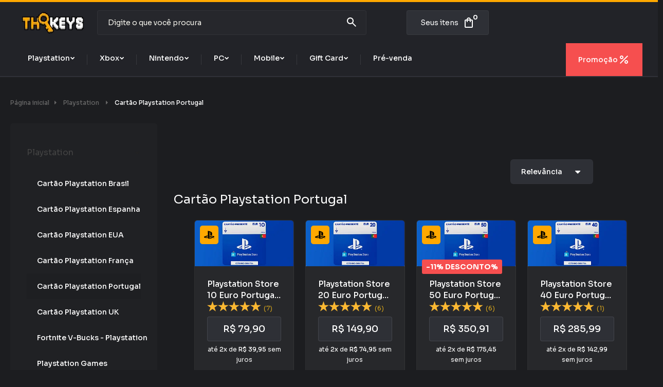

--- FILE ---
content_type: text/html; charset=utf-8
request_url: https://www.thkeys.com.br/playstation-store-pt
body_size: 33072
content:

<!DOCTYPE html>
<html lang="pt-br">
  <head>
    <meta charset="utf-8">
    <meta content='width=device-width, initial-scale=1.0, maximum-scale=2.0' name='viewport' />
    <title>
  
    Cartão Playstation PT - Pentakill Store
  
</title>
    <meta http-equiv="X-UA-Compatible" content="IE=edge">
    <meta name="generator" content="Loja Integrada" />

    <link rel="dns-prefetch" href="https://cdn.awsli.com.br/">
    <link rel="preconnect" href="https://cdn.awsli.com.br/">
    <link rel="preconnect" href="https://fonts.googleapis.com">
    <link rel="preconnect" href="https://fonts.gstatic.com" crossorigin>

    
      <meta property="og:url" content="https://www.thkeys.com.br/playstation-store-pt" />
      <meta property="og:type" content="website" />
      <meta property="og:site_name" content="THKEYS" />
      <meta property="og:locale" content="pt_BR" />
    

    
  
    <script>
      setTimeout(function() {
        if (typeof removePageLoading === 'function') {
          removePageLoading();
        };
      }, 7000);
    </script>
  



    

  

    <link rel="canonical" href="https://www.thkeys.com.br/playstation-store-pt" />
  


  <meta property="og:title" content="THKEYS" />
  
    <meta property="og:image" content="https://cdn.awsli.com.br/1041/1041512/logo/logo-site-7jbseudl7n.png" />
  




  <meta property="og:description" content=" Na Pentakill Store você encontra diversos tipos de cartões para Playstation Store Portugal temos algumas combinações e diversos cartões para Plays...">
  <meta name="description" content=" Na Pentakill Store você encontra diversos tipos de cartões para Playstation Store Portugal temos algumas combinações e diversos cartões para Plays...">





  <meta name="robots" content="index, follow" />



    
      
        <link rel="icon" type="image/x-icon" href="https://cdn.awsli.com.br/1041/1041512/favicon/thkeys-favicon-iwg5pbh472.ico" />
      
      <link rel="icon" href="https://cdn.awsli.com.br/1041/1041512/favicon/thkeys-favicon-iwg5pbh472.ico" sizes="192x192">
    
    

    
      <link rel="stylesheet" href="https://cdn.awsli.com.br/production/static/loja/estrutura/v1/css/all.min.css?v=b29f0c6" type="text/css">
    
    <!--[if lte IE 8]><link rel="stylesheet" href="https://cdn.awsli.com.br/production/static/loja/estrutura/v1/css/ie-fix.min.css" type="text/css"><![endif]-->
    <!--[if lte IE 9]><style type="text/css">.lateral-fulbanner { position: relative; }</style><![endif]-->

    
      <link rel="stylesheet" href="https://cdn.awsli.com.br/production/static/loja/estrutura/v1/css/tema-escuro.min.css?v=b29f0c6" type="text/css">
    

    
    

    
      <link rel="stylesheet" href="https://cdn.awsli.com.br/production/static/loja/estrutura/v1/css/bootstrap-responsive.css?v=b29f0c6" type="text/css">
      <link rel="stylesheet" href="https://cdn.awsli.com.br/production/static/loja/estrutura/v1/css/style-responsive.css?v=b29f0c6">
    

    <link rel="stylesheet" href="/tema.css?v=20251117-134620">

    

    <script type="text/javascript">
      var LOJA_ID = 1041512;
      var MEDIA_URL = "https://cdn.awsli.com.br/";
      var API_URL_PUBLIC = 'https://api.awsli.com.br/';
      
        var CARRINHO_PRODS = [];
      
      var ENVIO_ESCOLHIDO = 0;
      var ENVIO_ESCOLHIDO_CODE = 0;
      var CONTRATO_INTERNACIONAL = false;
      var CONTRATO_BRAZIL = !CONTRATO_INTERNACIONAL;
      var IS_STORE_ASYNC = true;
      var IS_CLIENTE_ANONIMO = false;
    </script>

    

    <!-- Editor Visual -->
    

    <script>
      

      const isPreview = JSON.parse(sessionStorage.getItem('preview', true));
      if (isPreview) {
        const url = location.href
        location.search === '' && url + (location.search = '?preview=None')
      }
    </script>

    
      <script src="https://cdn.awsli.com.br/production/static/loja/estrutura/v1/js/all.min.js?v=b29f0c6"></script>
    
    <!-- HTML5 shim and Respond.js IE8 support of HTML5 elements and media queries -->
    <!--[if lt IE 9]>
      <script src="https://oss.maxcdn.com/html5shiv/3.7.2/html5shiv.min.js"></script>
      <script src="https://oss.maxcdn.com/respond/1.4.2/respond.min.js"></script>
    <![endif]-->

    <link rel="stylesheet" href="https://cdn.awsli.com.br/production/static/loja/estrutura/v1/css/slick.min.css" type="text/css">
    <script src="https://cdn.awsli.com.br/production/static/loja/estrutura/v1/js/slick.min.js?v=b29f0c6"></script>
    <link rel="stylesheet" href="https://cdn.awsli.com.br/production/static/css/jquery.fancybox.min.css" type="text/css" />
    <script src="https://cdn.awsli.com.br/production/static/js/jquery/jquery.fancybox.pack.min.js"></script>

    
    
  

  


    
      
        <!-- Global site tag (gtag.js) - Google Analytics -->
<script async src="https://www.googletagmanager.com/gtag/js?l=LIgtagDataLayer&id=G-BJP8P3MZRD"></script>
<script>
  window.LIgtagDataLayer = window.LIgtagDataLayer || [];
  function LIgtag(){LIgtagDataLayer.push(arguments);}
  LIgtag('js', new Date());

  LIgtag('set', {
    'currency': 'BRL',
    'country': 'BR'
  });
  LIgtag('config', 'G-BJP8P3MZRD');
  LIgtag('config', 'AW-10907338711');

  if(window.performance) {
    var timeSincePageLoad = Math.round(performance.now());
    LIgtag('event', 'timing_complete', {
      'name': 'load',
      'time': timeSincePageLoad
    });
  }

  $(document).on('li_view_home', function(_, eventID) {
    LIgtag('event', 'view_home');
  });

  $(document).on('li_select_product', function(_, eventID, data) {
    LIgtag('event', 'select_item', data);
  });

  $(document).on('li_start_contact', function(_, eventID, value) {
    LIgtag('event', 'start_contact', {
      value
    });
  });

  $(document).on('li_view_catalog', function(_, eventID) {
    LIgtag('event', 'view_catalog');
  });

  $(document).on('li_search', function(_, eventID, search_term) {
    LIgtag('event', 'search', {
      search_term
    });
  });

  $(document).on('li_filter_products', function(_, eventID, data) {
    LIgtag('event', 'filter_products', data);
  });

  $(document).on('li_sort_products', function(_, eventID, value) {
    LIgtag('event', 'sort_products', {
      value
    });
  });

  $(document).on('li_view_product', function(_, eventID, item) {
    LIgtag('event', 'view_item', {
      items: [item]
    });
  });

  $(document).on('li_select_variation', function(_, eventID, data) {
    LIgtag('event', 'select_variation', data);
  });

  $(document).on('li_calculate_shipping', function(_, eventID, data) {
    LIgtag('event', 'calculate_shipping', {
      zipcode: data.zipcode
    });
  });

  $(document).on('li_view_cart', function(_, eventID, data) {
    LIgtag('event', 'view_cart', data);
  });

  $(document).on('li_add_to_cart', function(_, eventID, data) {
    LIgtag('event', 'add_to_cart', {
      items: data.items
    });
  });

  $(document).on('li_apply_coupon', function(_, eventID, value) {
    LIgtag('event', 'apply_coupon', {
      value
    });
  });

  $(document).on('li_change_quantity', function(_, eventID, item) {
    LIgtag('event', 'change_quantity', {
      items: [item]
    });
  });

  $(document).on('li_remove_from_cart', function(_, eventID, item) {
    LIgtag('event', 'remove_from_cart', {
      items: [item]
    });
  });

  $(document).on('li_return_home', function(_, eventID) {
    LIgtag('event', 'return_home');
  });

  $(document).on('li_view_checkout', function(_, eventID, data) {
    LIgtag('event', 'begin_checkout', data);
  });

  $(document).on('li_login', function(_, eventID) {
    LIgtag('event', 'login');
  });

  $(document).on('li_change_address', function(_, eventID, value) {
    LIgtag('event', 'change_address', {
      value
    });
  });

  $(document).on('li_change_shipping', function(_, eventID, data) {
    LIgtag('event', 'add_shipping_info', data);
  });

  $(document).on('li_change_payment', function(_, eventID, data) {
    LIgtag('event', 'add_payment_info', data);
  });

  $(document).on('li_start_purchase', function(_, eventID) {
    LIgtag('event', 'start_purchase');
  });

  $(document).on('li_checkout_error', function(_, eventID, value) {
    LIgtag('event', 'checkout_error', {
      value
    });
  });

  $(document).on('li_purchase', function(_, eventID, data) {
    LIgtag('event', 'purchase', data);

    
      LIgtag('event', 'conversion', {
        send_to: 'AW-10907338711/5RSwCL7qosADENePg9Eo',
        value: data.value,
        currency: data.currency,
        transaction_id: data.transaction_id
      });
    
  });
</script>
      
        <!-- Facebook Pixel Code -->
<script>
  !function(f,b,e,v,n,t,s)
  {if(f.fbq)return;n=f.fbq=function(){n.callMethod?
  n.callMethod.apply(n,arguments):n.queue.push(arguments)};
  if(!f._fbq)f._fbq=n;n.push=n;n.loaded=!0;n.version='2.0';
  n.queue=[];t=b.createElement(e);t.async=!0;
  t.src=v;s=b.getElementsByTagName(e)[0];
  s.parentNode.insertBefore(t,s)}(window, document,'script',
  'https://connect.facebook.net/en_US/fbevents.js');

  var has_meta_app = true,
    li_fb_user_data = {};

  try {
    var user_session_identifier = $.cookie('li_user_session_identifier');

    if (!user_session_identifier) {
      user_session_identifier = uuidv4();

      $.cookie('li_user_session_identifier', user_session_identifier, {
        path: '/'
      });
    };
  } catch (err) { }
  
  fbq('init', '419579903092141', {
    country: 'br',
    external_id: user_session_identifier,
    ...li_fb_user_data
  }, {
    agent: 'li'
  });
  
  $(document).on('li_view_home', function(_, eventID) {
    fbq('track', 'PageView', {}, { eventID: eventID + '-PV' });
  
    fbq('trackCustom', 'ViewHome', {}, { eventID });
  });

  $(document).on('li_select_product', function(_, eventID, data) {
    var body = {
      content_ids: [data.item_sku],
      content_name: data.item_name
    };

    fbq('trackCustom', 'SelectItem', body, { eventID });
  });

  $(document).on('li_start_contact', function(_, eventID, value) {
    var body = {
      content_name: value
    };

    fbq('track', 'Contact', body, { eventID });
  });

  $(document).on('li_view_catalog', function(_, eventID) {
    fbq('track', 'PageView', {}, { eventID: eventID + '-PV' });
  
    fbq('trackCustom', 'ViewCatalog', {}, { eventID });
  });

  $(document).on('li_search', function(_, eventID, search_term) {
    var body = {
      search_string: search_term
    };

    fbq('track', 'Search', body, { eventID });
  });

  $(document).on('li_filter_products', function(_, eventID, data) {
    var body = {
      content_name: data.attribute_name + ':' + data.attribute_value
    };

    fbq('trackCustom', 'FilterProducts', body, { eventID });
  });

  $(document).on('li_sort_products', function(_, eventID, value) {
    var body = {
      content_name: value
    };

    fbq('trackCustom', 'SortProducts', body, { eventID });
  });

  $(document).on('li_view_product', function(_, eventID, item) {
    fbq('track', 'PageView', {}, { eventID: eventID + '-PV' });
  
    var body = {
      content_ids: [item.item_sku],
      content_category: item.item_category,
      content_name: item.item_name,
      content_type: item.item_type,
      currency: 'BRL',
      value: item.price
    };

    fbq('track', 'ViewContent', body, { eventID });
  });

  $(document).on('li_select_variation', function(_, eventID, data) {
    var body = {
      content_name: data.grid_name + ':' + data.variation_name
    };

    fbq('track', 'CustomizeProduct', body, { eventID });
  });

  $(document).on('li_calculate_shipping', function(_, eventID, data) {
    var body = {
      content_name: data.zipcode
    };

    fbq('trackCustom', 'CalculateShipping', body, { eventID });
  });

  $(document).on('li_view_buy_together', function(_, eventID, data) {
    var content_ids = $.map(data.items, function(item) {
      return item.item_sku;
    });

    var body = {
      content_ids,
      content_name: data.title
    };

    fbq('trackCustom', 'ViewBuyTogether', body, { eventID });
  });

  $(document).on('li_select_buy_together_variation', function(_, eventID, data) {
    var body = {
      content_name: data.grid_name + ':' + data.variation_name
    };

    fbq('track', 'CustomizeBuyTogetherProduct', body, { eventID });
  });

  $(document).on('li_view_cart', function(_, eventID, data) {
    fbq('track', 'PageView', {}, { eventID: eventID + '-PV' });
  
    var contents = $.map(data.items, function(item) {
      return {
        id: item.item_sku,
        quantity: item.quantity
      };
    });

    var body = {
      contents,
      content_type: 'product',
      currency: 'BRL',
      num_items: contents.length,
      value: data.value
    };

    fbq('trackCustom', 'ViewCart', body, { eventID });
  });

  $(document).on('li_add_to_cart', function(_, eventID, data) {
    var value = 0;

    var contents = $.map(data.items, function(item) {
      value += item.price * item.quantity;

      return {
        id: item.item_sku,
        quantity: item.quantity
      };
    });

    var body = {
      contents,
      content_type: 'product',
      currency: 'BRL',
      value
    };

    fbq('track', 'AddToCart', body, { eventID });
  });

  $(document).on('li_apply_coupon', function(_, eventID, value) {
    var body = {
      content_name: value
    };

    fbq('trackCustom', 'ApplyCoupon', body, { eventID });
  });

  $(document).on('li_change_quantity', function(_, eventID, item) {
    var body = {
      contents: [
        {
          id: item.item_id,
          quantity: item.quantity
        }
      ]
    };

    fbq('trackCustom', 'ChangeQuantity', body, { eventID });
  });

  $(document).on('li_remove_from_cart', function(_, eventID, item) {
    var body = {
      content_ids: [item.item_id]
    };

    fbq('trackCustom', 'RemoveFromCart', body, { eventID });
  });

  $(document).on('li_return_home', function(_, eventID) {
    fbq('trackCustom', 'ReturnHome', {}, { eventID });
  });

  $(document).on('li_view_checkout', function(_, eventID, data) {
    fbq('track', 'PageView', {}, { eventID: eventID + '-PV' });
  
    var contents = $.map(data.items, function(item) {
      return {
        id: item.item_sku,
        quantity: item.quantity
      };
    });

    var body = {
      contents,
      content_type: 'product',
      currency: 'BRL',
      num_items: contents.length,
      value: data.value
    };

    fbq('track', 'InitiateCheckout', body, { eventID });
  });

  $(document).on('li_login', function(_, eventID) {
    fbq('track', 'PageView', {}, { eventID: eventID + '-PV' });

    fbq('trackCustom', 'Login', {}, { eventID });
  });

  $(document).on('li_change_address', function(_, eventID, value) {
    var body = {
      content_name: value
    };

    fbq('trackCustom', 'ChangeAddress', body, { eventID });
  });

  $(document).on('li_change_shipping', function(_, eventID, data) {
    var contents = $.map(data.items, function(item) {
      return {
        id: item.item_sku,
        quantity: item.quantity
      };
    });

    var body = {
      contents,
      content_name: data.shipping_tier
    };

    fbq('trackCustom', 'AddShippingInfo', body, { eventID });
  });

  $(document).on('li_change_payment', function(_, eventID, data) {
    var contents = $.map(data.items, function(item) {
      return {
        id: item.item_sku,
        quantity: item.quantity
      };
    });

    var body = {
      contents,
      content_name: data.payment_type
    };

    fbq('track', 'AddPaymentInfo', body, { eventID });
  });

  $(document).on('li_start_purchase', function(_, eventID) {
    fbq('trackCustom', 'StartPurchase', {}, { eventID });
  });

  $(document).on('li_checkout_error', function(_, eventID, value) {
    var body = {
      content_name: value
    };

    fbq('trackCustom', 'CheckoutError', body, { eventID });
  });

  $(document).on('li_purchase', function(_, eventID, data) {
    var contents = $.map(data.items, function(item) {
      return {
        id: item.item_sku,
        quantity: item.quantity
      };
    });

    var body = {
      contents,
      content_type: 'product',
      currency: 'BRL',
      num_items: contents.length,
      value: data.total_value,
      order_id: data.transaction_id
    };

    fbq('track', 'Purchase', body, { eventID });
  });
  
  $(document).on('li_view_page', function(_, eventID) {
    fbq('track', 'PageView', {}, { eventID: eventID + '-PV' });
  });

  $(document).on('li_view_purchase', function(_, eventID) {
    fbq('track', 'PageView', {}, { eventID: eventID + '-PV' });
  });

  $(document).on('li_view_wishlist', function(_, eventID) {
    fbq('track', 'PageView', {}, { eventID: eventID + '-PV' });
  });

  $(document).on('li_view_orders', function(_, eventID) {
    fbq('track', 'PageView', {}, { eventID: eventID + '-PV' });
  });

  $(document).on('li_view_account', function(_, eventID) {
    fbq('track', 'PageView', {}, { eventID: eventID + '-PV' });
  });

  $(document).on('li_view_others', function(_, eventID) {
    fbq('track', 'PageView', {}, { eventID: eventID + '-PV' });
  });
</script>
<noscript>
  <img height="1" width="1" style="display:none" 
       src="https://www.facebook.com/tr?id=419579903092141&ev=PageView&noscript=1"/>
</noscript>
<!-- End Facebook Pixel Code -->
      
    

    
<script>
  var url = '/_events/api/setEvent';

  var sendMetrics = function(event, user = {}) {
    var unique_identifier = uuidv4();

    try {
      var data = {
        request: {
          id: unique_identifier,
          environment: 'production'
        },
        store: {
          id: 1041512,
          name: 'THKEYS',
          test_account: false,
          has_meta_app: window.has_meta_app ?? false,
          li_search: true
        },
        device: {
          is_mobile: /Mobi/.test(window.navigator.userAgent),
          user_agent: window.navigator.userAgent,
          ip: '###device_ip###'
        },
        page: {
          host: window.location.hostname,
          path: window.location.pathname,
          search: window.location.search,
          type: 'category',
          title: document.title,
          referrer: document.referrer
        },
        timestamp: '###server_timestamp###',
        user_timestamp: new Date().toISOString(),
        event,
        origin: 'store'
      };

      if (window.performance) {
        var [timing] = window.performance.getEntriesByType('navigation');

        data['time'] = {
          server_response: Math.round(timing.responseStart - timing.requestStart)
        };
      }

      var _user = {},
          user_email_cookie = $.cookie('user_email'),
          user_data_cookie = $.cookie('LI-UserData');

      if (user_email_cookie) {
        var user_email = decodeURIComponent(user_email_cookie);

        _user['email'] = user_email;
      }

      if (user_data_cookie) {
        var user_data = JSON.parse(user_data_cookie);

        _user['logged'] = user_data.logged;
        _user['id'] = user_data.id ?? undefined;
      }

      $.each(user, function(key, value) {
        _user[key] = value;
      });

      if (!$.isEmptyObject(_user)) {
        data['user'] = _user;
      }

      try {
        var session_identifier = $.cookie('li_session_identifier');

        if (!session_identifier) {
          session_identifier = uuidv4();
        };

        var expiration_date = new Date();

        expiration_date.setTime(expiration_date.getTime() + (30 * 60 * 1000)); // 30 minutos

        $.cookie('li_session_identifier', session_identifier, {
          expires: expiration_date,
          path: '/'
        });

        data['session'] = {
          id: session_identifier
        };
      } catch (err) { }

      try {
        var user_session_identifier = $.cookie('li_user_session_identifier');

        if (!user_session_identifier) {
          user_session_identifier = uuidv4();

          $.cookie('li_user_session_identifier', user_session_identifier, {
            path: '/'
          });
        };

        data['user_session'] = {
          id: user_session_identifier
        };
      } catch (err) { }

      var _cookies = {},
          fbc = $.cookie('_fbc'),
          fbp = $.cookie('_fbp');

      if (fbc) {
        _cookies['fbc'] = fbc;
      }

      if (fbp) {
        _cookies['fbp'] = fbp;
      }

      if (!$.isEmptyObject(_cookies)) {
        data['session']['cookies'] = _cookies;
      }

      try {
        var ab_test_cookie = $.cookie('li_ab_test_running');

        if (ab_test_cookie) {
          var ab_test = JSON.parse(atob(ab_test_cookie));

          if (ab_test.length) {
            data['store']['ab_test'] = ab_test;
          }
        }
      } catch (err) { }

      var _utm = {};

      $.each(sessionStorage, function(key, value) {
        if (key.startsWith('utm_')) {
          var name = key.split('_')[1];

          _utm[name] = value;
        }
      });

      if (!$.isEmptyObject(_utm)) {
        data['session']['utm'] = _utm;
      }

      var controller = new AbortController();

      setTimeout(function() {
        controller.abort();
      }, 5000);

      fetch(url, {
        keepalive: true,
        method: 'POST',
        headers: {
          'Content-Type': 'application/json'
        },
        body: JSON.stringify({ data }),
        signal: controller.signal
      });
    } catch (err) { }

    return unique_identifier;
  }
</script>

    
<script>
  (function() {
    var initABTestHandler = function() {
      try {
        if ($.cookie('li_ab_test_running')) {
          return
        };
        var running_tests = [];

        
        
        
        

        var running_tests_to_cookie = JSON.stringify(running_tests);
        running_tests_to_cookie = btoa(running_tests_to_cookie);
        $.cookie('li_ab_test_running', running_tests_to_cookie, {
          path: '/'
        });

        
        if (running_tests.length > 0) {
          setTimeout(function() {
            $.ajax({
              url: "/conta/status"
            });
          }, 500);
        };

      } catch (err) { }
    }
    setTimeout(initABTestHandler, 500);
  }());
</script>

    
<script>
  $(function() {
    // Clicar em um produto
    $('.listagem-item').click(function() {
      var row, column;

      var $list = $(this).closest('[data-produtos-linha]'),
          index = $(this).closest('li').index();

      if($list.find('.listagem-linha').length === 1) {
        var productsPerRow = $list.data('produtos-linha');

        row = Math.floor(index / productsPerRow) + 1;
        column = (index % productsPerRow) + 1;
      } else {
        row = $(this).closest('.listagem-linha').index() + 1;
        column = index + 1;
      }

      var body = {
        item_id: $(this).attr('data-id'),
        item_sku: $(this).find('.produto-sku').text(),
        item_name: $(this).find('.nome-produto').text().trim(),
        item_row: row,
        item_column: column
      };

      var eventID = sendMetrics({
        type: 'event',
        name: 'select_product',
        data: body
      });

      $(document).trigger('li_select_product', [eventID, body]);
    });

    // Clicar no "Fale Conosco"
    $('#modalContato').on('show', function() {
      var value = 'Fale Conosco';

      var eventID = sendMetrics({
        type: 'event',
        name: 'start_contact',
        data: { text: value }
      });

      $(document).trigger('li_start_contact', [eventID, value]);
    });

    // Clicar no WhatsApp
    $('.li-whatsapp a').click(function() {
      var value = 'WhatsApp';

      var eventID = sendMetrics({
        type: 'event',
        name: 'start_contact',
        data: { text: value }
      });

      $(document).trigger('li_start_contact', [eventID, value]);
    });

    
      // Visualizar a catálogo
      var eventID = sendMetrics({
        type: 'pageview',
        name: 'view_catalog'
      });

      $(document).trigger('li_view_catalog', [eventID]);

      var params = new URLSearchParams(window.location.search),
          oldParams = document.referrer ? new URL(document.referrer).searchParams : new URLSearchParams();

      // Filtrar produtos
      if(params.has('fq')) {
        var value = params.get('fq');

        if(value !== oldParams.get('fq')) {
          var attribute = value.split(':'),
              body = {
                attribute_name: attribute[0],
                attribute_value: attribute[1]
              };

          var eventID = sendMetrics({
            type: 'event',
            name: 'filter_products',
            data: body
          });

          $(document).trigger('li_filter_products', [eventID, body]);
        }
      }

      // Ordenar produtos
      if(params.has('sort')) {
        var value = params.get('sort');

        if(value !== oldParams.get('sort')) {
          var eventID = sendMetrics({
            type: 'event',
            name: 'sort_products',
            data: { text: value }
          });

          $(document).trigger('li_sort_products', [eventID, value]);
        }
      }

      // Alterar página
      if(params.has('pagina')) {
        var previous_page = oldParams.has('pagina') ? parseInt(oldParams.get('pagina')) : 1,
            next_page = parseInt(params.get('pagina'));

        if(next_page !== previous_page) {
          var body = {
            previous_page,
            next_page
          };

          var eventID = sendMetrics({
            type: 'event',
            name: 'change_page',
            data: body
          });

          $(document).trigger('li_change_page', [eventID, body]);
        }
      }

      
    
  });
</script>


    
	<!-- lojaintegrada-google-shopping -->
  
      <meta name="google-site-verification" content="K-Qu0bqd1yLmbTrQi9nZbnYOKKEoRN4ANfFxPvD6yto" />
  

	<!-- Merchant Center -->
  
      <meta name="google-site-verification" content="gODlqZFEGR44jf8MT4voX35QMzTFr6BEwmOg5BRX2I4" />
  

	<!-- [ALPIX] - Extensões -->
  
      <script src="https://cdn.jsdelivr.net/gh/alpix-dev/li_services/starter.js"></script>
<script src="https://cdn.jsdelivr.net/gh/alpix-dev/li_services/checkoutUpsellVariant/checkoutUpsellVariant.1.0.js"></script>
<script>
    $(document).ready(function(){
        apx_widgets.worker.checkoutUpsellingVariant.match = $('.pagina-carrinho:not(.carrinho-checkout)').length > 0;
        apx_widgets.worker.run();
    });
    
    $(document).ajaxComplete(function(){
        if($('.pagina-carrinho').length > 0){
            setTimeout(function(){ 
                if($('.apx_widgetscheckoutUpsellingVariant ').hasClass('loaded')){
                    $('.apx_widgets_worker-checkoutUpsellingVariant-item-options ul> li:first-child a').click();
                }
            }, 1000);
        }
    })
</script>
<style>
    body .apx_widgets_worker-checkoutUpsellingVariant-item button{
        background: var(--cor-de-botoes) !important;
        text-transform: initial;
    }
    body .apx_widgets_worker-checkoutUpsellingVariant-item button:before {
        content: "";
        width: 18px;
        height: 18px;
        background: url(https://cdn.awsli.com.br/2679/2679412/arquivos/add_shopping_cart.svg) center center no-repeat;
        order: 2;
        margin-left: 0;
        background-size: contain;
        display: inline-block;
        vertical-align: middle;
        margin-right: .5rem;
    }
    .apx_widgets_worker-checkoutUpsellingVariant .apx_widgets_worker-checkoutUpsellingVariant-item:not(:last-child) {
        border:0!important;
    }
    .apx_widgets_worker-checkoutUpsellingVariant label a{color:#fff!important;}
    .apx_widgets_worker-checkoutUpsellingVariant  .apx_widgets_worker-checkoutUpsellingVariant-item-price{
        border: 1px solid rgba(255, 255, 255, .05);
        justify-content: center;
        display: flex;
        margin-top: 0;
        background: #2E3036;
        border-radius: 4px;
        color: #fff;
        font-size: 14px;
        padding: .75rem;
    }
    body .apx_widgets_worker-checkoutUpsellingVariant .apx_widgets_worker-checkoutUpsellingVariant-item>div img {
        width: calc(100% + 40px);
        border-radius: 0;
        background: transparent;
        margin: -20px -20px 0 -20px;
        max-width: unset;
        height:auto!important;
    }
    body .apx_widgets_worker-checkoutUpsellingVariant .apx_widgets_worker-checkoutUpsellingVariant-item {
        display: flex;
        gap: 20px;
        flex: 0 0 calc(33% - 49px);
        background: rgba(255, 255, 255, .05);
        margin: 0;
        border-radius: 6px;
        padding: 20px;
        border: 0px!important;
        border-color: rgba(255, 255, 255, .05);
        overflow: hidden;
        flex-direction: column;
    }
    .apx_widgets_worker-checkoutUpsellingVariant>strong{color:#fff;}
</style>
  


    
      
    

    

    

    
  <link rel="manifest" href="/manifest.json" />




  </head>
  <body class="pagina-categoria categoria-17275738 tema-transparente  ">
    <div id="fb-root"></div>
    
  
    <div id="full-page-loading">
      <div class="conteiner" style="height: 100%;">
        <div class="loading-placeholder-content">
          <div class="loading-placeholder-effect loading-placeholder-header"></div>
          <div class="loading-placeholder-effect loading-placeholder-body"></div>
        </div>
      </div>
      <script>
        var is_full_page_loading = true;
        function removePageLoading() {
          if (is_full_page_loading) {
            try {
              $('#full-page-loading').remove();
            } catch(e) {}
            try {
              var div_loading = document.getElementById('full-page-loading');
              if (div_loading) {
                div_loading.remove();
              };
            } catch(e) {}
            is_full_page_loading = false;
          };
        };
        $(function() {
          setTimeout(function() {
            removePageLoading();
          }, 1);
        });
      </script>
      <style>
        #full-page-loading { position: fixed; z-index: 9999999; margin: auto; top: 0; left: 0; bottom: 0; right: 0; }
        #full-page-loading:before { content: ''; display: block; position: fixed; top: 0; left: 0; width: 100%; height: 100%; background: rgba(255, 255, 255, .98); background: radial-gradient(rgba(255, 255, 255, .99), rgba(255, 255, 255, .98)); }
        .loading-placeholder-content { height: 100%; display: flex; flex-direction: column; position: relative; z-index: 1; }
        .loading-placeholder-effect { background-color: #F9F9F9; border-radius: 5px; width: 100%; animation: pulse-loading 1.5s cubic-bezier(0.4, 0, 0.6, 1) infinite; }
        .loading-placeholder-content .loading-placeholder-body { flex-grow: 1; margin-bottom: 30px; }
        .loading-placeholder-content .loading-placeholder-header { height: 20%; min-height: 100px; max-height: 200px; margin: 30px 0; }
        @keyframes pulse-loading{50%{opacity:.3}}
      </style>
    </div>
  



    
      
        




<div class="barra-inicial fundo-secundario">
  <div class="conteiner">
    <div class="row-fluid">
      <div class="lista-redes span3 hidden-phone">
        
          <ul>
            
              <li>
                <a href="https://facebook.com/thkeys.com.br" target="_blank" aria-label="Siga nos no Facebook"><i class="icon-facebook"></i></a>
              </li>
            
            
            
            
            
              <li>
                <a href="https://instagram.com/thkeys.com.br" target="_blank" aria-label="Siga nos no Instagram"><i class="icon-instagram"></i></a>
              </li>
            
            
            
          </ul>
        
      </div>
      <div class="canais-contato span9">
        <ul>
          <li class="hidden-phone">
            <a href="#modalContato" data-toggle="modal" data-target="#modalContato">
              <i class="icon-comment"></i>
              Fale Conosco
            </a>
          </li>
          
            <li>
              <span>
                <i class="icon-phone"></i>Telefone: (11) 5286-3976
              </span>
            </li>
          
          
            <li class="tel-whatsapp">
              <span>
                <i class="fa fa-whatsapp"></i>Whatsapp: (11) 5286-3976
              </span>
            </li>
          
          
        </ul>
      </div>
    </div>
  </div>
</div>

      
    

    <div class="conteiner-principal">
      
        
          
<div id="cabecalho">

  <div class="atalhos-mobile visible-phone fundo-secundario borda-principal">
    <ul>

      <li><a href="https://www.thkeys.com.br/" class="icon-home"> </a></li>
      
      <li class="fundo-principal"><a href="https://www.thkeys.com.br/carrinho/index" class="icon-shopping-cart"> </a></li>
      
      
        <li class="menu-user-logged" style="display: none;"><a href="https://www.thkeys.com.br/conta/logout" class="icon-signout menu-user-logout"> </a></li>
      
      
      <li><a href="https://www.thkeys.com.br/conta/index" class="icon-user"> </a></li>
      
      <li class="vazia"><span>&nbsp;</span></li>

    </ul>
  </div>

  <div class="conteiner">
    <div class="row-fluid">
      <div class="span3">
        <h2 class="logo cor-secundaria">
          <a href="https://www.thkeys.com.br/" title="THKEYS">
            
            <img src="https://cdn.awsli.com.br/400x300/1041/1041512/logo/logo-site-7jbseudl7n.png" alt="THKEYS" />
            
          </a>
        </h2>


      </div>

      <div class="conteudo-topo span9">
        <div class="superior row-fluid hidden-phone">
          <div class="span8">
            
              
                <div class="btn-group menu-user-logged" style="display: none;">
                  <a href="https://www.thkeys.com.br/conta/index" class="botao secundario pequeno dropdown-toggle" data-toggle="dropdown">
                    Olá, <span class="menu-user-name"></span>
                    <span class="icon-chevron-down"></span>
                  </a>
                  <ul class="dropdown-menu">
                    <li>
                      <a href="https://www.thkeys.com.br/conta/index" title="Minha conta">Minha conta</a>
                    </li>
                    
                      <li>
                        <a href="https://www.thkeys.com.br/conta/pedido/listar" title="Minha conta">Meus pedidos</a>
                      </li>
                    
                    <li>
                      <a href="https://www.thkeys.com.br/conta/favorito/listar" title="Meus favoritos">Meus favoritos</a>
                    </li>
                    <li>
                      <a href="https://www.thkeys.com.br/conta/logout" title="Sair" class="menu-user-logout">Sair</a>
                    </li>
                  </ul>
                </div>
              
              
                <a href="https://www.thkeys.com.br/conta/login" class="bem-vindo cor-secundaria menu-user-welcome">
                  Bem-vindo, <span class="cor-principal">identifique-se</span> para fazer pedidos
                </a>
              
            
          </div>
          <div class="span4">
            <ul class="acoes-conta borda-alpha">
              
                <li>
                  <i class="icon-list fundo-principal"></i>
                  <a href="https://www.thkeys.com.br/conta/pedido/listar" class="cor-secundaria">Meus Pedidos</a>
                </li>
              
              
                <li>
                  <i class="icon-user fundo-principal"></i>
                  <a href="https://www.thkeys.com.br/conta/index" class="cor-secundaria">Minha Conta</a>
                </li>
              
            </ul>
          </div>
        </div>

        <div class="inferior row-fluid ">
          <div class="span8 busca-mobile">
            <a href="javascript:;" class="atalho-menu visible-phone icon-th botao principal"> </a>

            <div class="busca borda-alpha">
              <form id="form-buscar" action="/buscar" method="get">
                <input id="auto-complete" type="text" name="q" placeholder="Digite o que você procura" value="" autocomplete="off" maxlength="255" />
                <button class="botao botao-busca icon-search fundo-secundario" aria-label="Buscar"></button>
              </form>
            </div>

          </div>

          
            <div class="span4 hidden-phone">
              

  <div class="carrinho vazio">
    
      <a href="https://www.thkeys.com.br/carrinho/index">
        <i class="icon-shopping-cart fundo-principal"></i>
        <strong class="qtd-carrinho titulo cor-secundaria" style="display: none;">0</strong>
        <span style="display: none;">
          
            <b class="titulo cor-secundaria"><span>Meu Carrinho</span></b>
          
          <span class="cor-secundaria">Produtos adicionados</span>
        </span>
        
          <span class="titulo cor-secundaria vazio-text">Carrinho vazio</span>
        
      </a>
    
    <div class="carrinho-interno-ajax"></div>
  </div>
  
<div class="minicart-placeholder" style="display: none;">
  <div class="carrinho-interno borda-principal">
    <ul>
      <li class="minicart-item-modelo">
        
          <div class="preco-produto com-promocao destaque-preco ">
            <div>
              <s class="preco-venda">
                R$ --PRODUTO_PRECO_DE--
              </s>
              <strong class="preco-promocional cor-principal">
                R$ --PRODUTO_PRECO_POR--
              </strong>
            </div>
          </div>
        
        <a data-href="--PRODUTO_URL--" class="imagem-produto">
          <img data-src="https://cdn.awsli.com.br/64x64/--PRODUTO_IMAGEM--" alt="--PRODUTO_NOME--" />
        </a>
        <a data-href="--PRODUTO_URL--" class="nome-produto cor-secundaria">
          --PRODUTO_NOME--
        </a>
        <div class="produto-sku hide">--PRODUTO_SKU--</div>
      </li>
    </ul>
    <div class="carrinho-rodape">
      <span class="carrinho-info">
        
          <i>--CARRINHO_QUANTIDADE-- produto no carrinho</i>
        
        
          
            <span class="carrino-total">
              Total: <strong class="titulo cor-principal">R$ --CARRINHO_TOTAL_ITENS--</strong>
            </span>
          
        
      </span>
      <a href="https://www.thkeys.com.br/carrinho/index" class="botao principal">
        
          <i class="icon-shopping-cart"></i>Ir para o carrinho
        
      </a>
    </div>
  </div>
</div>



            </div>
          
        </div>

      </div>
    </div>
    


  
    
      
<div class="menu superior">
  <ul class="nivel-um">
    


    

  


    
      <li class="categoria-id-3323786 com-filho borda-principal">
        <a href="https://www.thkeys.com.br/gift-playstation" title="Playstation">
          <strong class="titulo cor-secundaria">Playstation</strong>
          
            <i class="icon-chevron-down fundo-secundario"></i>
          
        </a>
        
          <ul class="nivel-dois borda-alpha">
            

  <li class="categoria-id-17275729 ">
    <a href="https://www.thkeys.com.br/playstation-store-brasil" title="Cartão Playstation Brasil">
      
      Cartão Playstation Brasil
    </a>
    
  </li>

  <li class="categoria-id-20311678 ">
    <a href="https://www.thkeys.com.br/cartao-playstation-espanha" title="Cartão Playstation Espanha">
      
      Cartão Playstation Espanha
    </a>
    
  </li>

  <li class="categoria-id-17275732 ">
    <a href="https://www.thkeys.com.br/playstation-store-estados-unidos" title="Cartão Playstation EUA">
      
      Cartão Playstation EUA
    </a>
    
  </li>

  <li class="categoria-id-20315226 ">
    <a href="https://www.thkeys.com.br/cartao-playstation-franca" title="Cartão Playstation França">
      
      Cartão Playstation França
    </a>
    
  </li>

  <li class="categoria-id-17275738 ">
    <a href="https://www.thkeys.com.br/playstation-store-pt" title="Cartão Playstation Portugal">
      
      Cartão Playstation Portugal
    </a>
    
  </li>

  <li class="categoria-id-17275739 ">
    <a href="https://www.thkeys.com.br/playstation-store-uk" title="Cartão Playstation UK">
      
      Cartão Playstation UK
    </a>
    
  </li>

  <li class="categoria-id-17007189 ">
    <a href="https://www.thkeys.com.br/fortnite-v-bucks-playstation" title="Fortnite V-Bucks - Playstation">
      
      Fortnite V-Bucks - Playstation
    </a>
    
  </li>

  <li class="categoria-id-18231531 ">
    <a href="https://www.thkeys.com.br/playstation-games" title="Playstation Games">
      
      Playstation Games
    </a>
    
  </li>

  <li class="categoria-id-23428807 ">
    <a href="https://www.thkeys.com.br/playstation-plus-brasil" title="Playstation Plus Brasil">
      
      Playstation Plus Brasil
    </a>
    
  </li>


          </ul>
        
      </li>
    
      <li class="categoria-id-3323787 com-filho borda-principal">
        <a href="https://www.thkeys.com.br/gift-xbox" title="Xbox">
          <strong class="titulo cor-secundaria">Xbox</strong>
          
            <i class="icon-chevron-down fundo-secundario"></i>
          
        </a>
        
          <ul class="nivel-dois borda-alpha">
            

  <li class="categoria-id-17275751 ">
    <a href="https://www.thkeys.com.br/ea-access" title="EA Access">
      
      EA Access
    </a>
    
  </li>

  <li class="categoria-id-17007183 ">
    <a href="https://www.thkeys.com.br/fortnite" title="Fortnite V-Bucks - Xbox">
      
      Fortnite V-Bucks - Xbox
    </a>
    
  </li>

  <li class="categoria-id-17275747 ">
    <a href="https://www.thkeys.com.br/cartao-presente-xbox-brasil" title="Xbox Brasil">
      
      Xbox Brasil
    </a>
    
  </li>

  <li class="categoria-id-17275749 ">
    <a href="https://www.thkeys.com.br/cartoes-presente-usa" title="Xbox Estados Unidos">
      
      Xbox Estados Unidos
    </a>
    
  </li>

  <li class="categoria-id-17275752 ">
    <a href="https://www.thkeys.com.br/xbox-game-pass" title="Xbox Game Pass">
      
      Xbox Game Pass
    </a>
    
  </li>

  <li class="categoria-id-15808633 ">
    <a href="https://www.thkeys.com.br/games-xbox-25-digitos" title="Xbox Games">
      
      Xbox Games
    </a>
    
  </li>

  <li class="categoria-id-17275745 ">
    <a href="https://www.thkeys.com.br/xbox-live-gold" title="Xbox Live Gold">
      
      Xbox Live Gold
    </a>
    
  </li>


          </ul>
        
      </li>
    
      <li class="categoria-id-16760370 com-filho borda-principal">
        <a href="https://www.thkeys.com.br/nintendo" title="Nintendo">
          <strong class="titulo cor-secundaria">Nintendo</strong>
          
            <i class="icon-chevron-down fundo-secundario"></i>
          
        </a>
        
          <ul class="nivel-dois borda-alpha">
            

  <li class="categoria-id-17275793 ">
    <a href="https://www.thkeys.com.br/nintendo-eshop-brasil" title="Nintendo eShop Brasil">
      
      Nintendo eShop Brasil
    </a>
    
  </li>

  <li class="categoria-id-17275789 ">
    <a href="https://www.thkeys.com.br/nintendo-eshop-usa" title="Nintendo eShop Estados Unidos">
      
      Nintendo eShop Estados Unidos
    </a>
    
  </li>

  <li class="categoria-id-16820286 ">
    <a href="https://www.thkeys.com.br/games" title="Nintendo eShop Games">
      
      Nintendo eShop Games
    </a>
    
  </li>


          </ul>
        
      </li>
    
      <li class="categoria-id-17007240 com-filho borda-principal">
        <a href="https://www.thkeys.com.br/pc-" title="PC">
          <strong class="titulo cor-secundaria">PC</strong>
          
            <i class="icon-chevron-down fundo-secundario"></i>
          
        </a>
        
          <ul class="nivel-dois borda-alpha">
            

  <li class="categoria-id-19796129 ">
    <a href="https://www.thkeys.com.br/fortnite-epic-games-pc" title="Fortnite Epic Games (PC)">
      
      Fortnite Epic Games (PC)
    </a>
    
  </li>

  <li class="categoria-id-17008816 com-filho">
    <a href="https://www.thkeys.com.br/games-pc" title="Games">
      
        <i class="icon-chevron-right fundo-secundario"></i>
      
      Games
    </a>
    
      <ul class="nivel-tres">
        
          

  <li class="categoria-id-22819832 ">
    <a href="https://www.thkeys.com.br/acao-pc" title="Ação">
      
      Ação
    </a>
    
  </li>

  <li class="categoria-id-22819938 ">
    <a href="https://www.thkeys.com.br/aventura-pc" title="Aventura">
      
      Aventura
    </a>
    
  </li>

  <li class="categoria-id-22819966 ">
    <a href="https://www.thkeys.com.br/coop-pc" title="Co-op">
      
      Co-op
    </a>
    
  </li>

  <li class="categoria-id-22819953 ">
    <a href="https://www.thkeys.com.br/corrida-pc" title="Corrida">
      
      Corrida
    </a>
    
  </li>

  <li class="categoria-id-22819951 ">
    <a href="https://www.thkeys.com.br/esporte-pc" title="Esporte">
      
      Esporte
    </a>
    
  </li>

  <li class="categoria-id-22819945 ">
    <a href="https://www.thkeys.com.br/estrategia-pc" title="Estratégia">
      
      Estratégia
    </a>
    
  </li>

  <li class="categoria-id-22819941 ">
    <a href="https://www.thkeys.com.br/fps-pc" title="FPS">
      
      FPS
    </a>
    
  </li>

  <li class="categoria-id-22819962 ">
    <a href="https://www.thkeys.com.br/hack-slash-pc" title="Hack &amp; Slash">
      
      Hack &amp; Slash
    </a>
    
  </li>

  <li class="categoria-id-22819949 ">
    <a href="https://www.thkeys.com.br/indie-pc" title="Indie">
      
      Indie
    </a>
    
  </li>

  <li class="categoria-id-22821505 ">
    <a href="https://www.thkeys.com.br/luta-pc" title="Luta">
      
      Luta
    </a>
    
  </li>

  <li class="categoria-id-22819959 ">
    <a href="https://www.thkeys.com.br/mmo-pc" title="MMO">
      
      MMO
    </a>
    
  </li>

  <li class="categoria-id-22819899 ">
    <a href="https://www.thkeys.com.br/rpg-pc" title="RPG">
      
      RPG
    </a>
    
  </li>

  <li class="categoria-id-22819943 ">
    <a href="https://www.thkeys.com.br/simulacao-pc" title="Simulação">
      
      Simulação
    </a>
    
  </li>

  <li class="categoria-id-22819972 ">
    <a href="https://www.thkeys.com.br/soulslike-pc" title="Soulslike">
      
      Soulslike
    </a>
    
  </li>

  <li class="categoria-id-22819957 ">
    <a href="https://www.thkeys.com.br/terror-pc" title="Terror">
      
      Terror
    </a>
    
  </li>


        
      </ul>
    
  </li>

  <li class="categoria-id-18183137 ">
    <a href="https://www.thkeys.com.br/steam-gift-card" title="Steam - Gift Card">
      
      Steam - Gift Card
    </a>
    
  </li>


          </ul>
        
      </li>
    
      <li class="categoria-id-16760372 com-filho borda-principal">
        <a href="https://www.thkeys.com.br/mobile" title="Mobile">
          <strong class="titulo cor-secundaria">Mobile</strong>
          
            <i class="icon-chevron-down fundo-secundario"></i>
          
        </a>
        
          <ul class="nivel-dois borda-alpha">
            

  <li class="categoria-id-18126086 ">
    <a href="https://www.thkeys.com.br/apex-legends-mobile" title="Apex Legends Mobile">
      
      Apex Legends Mobile
    </a>
    
  </li>

  <li class="categoria-id-17289807 ">
    <a href="https://www.thkeys.com.br/avakin-life-" title="Avakin Life">
      
      Avakin Life
    </a>
    
  </li>

  <li class="categoria-id-22871421 ">
    <a href="https://www.thkeys.com.br/brawl-stars" title="Brawl Stars">
      
      Brawl Stars
    </a>
    
  </li>

  <li class="categoria-id-22633214 ">
    <a href="https://www.thkeys.com.br/clash-of-clans-gemas-22633214" title="Clash of Clans - Gemas">
      
      Clash of Clans - Gemas
    </a>
    
  </li>

  <li class="categoria-id-22585088 ">
    <a href="https://www.thkeys.com.br/fc-24-points-22585088" title="FC Mobile Silvers">
      
      FC Mobile Silvers
    </a>
    
  </li>

  <li class="categoria-id-17289780 ">
    <a href="https://www.thkeys.com.br/garena-free-fire-diamantes" title="Garena Free Fire - Diamantes">
      
      Garena Free Fire - Diamantes
    </a>
    
  </li>

  <li class="categoria-id-17289793 ">
    <a href="https://www.thkeys.com.br/garena-speed-drifters-diamantes" title="Garena Speed Drifters - Diamantes">
      
      Garena Speed Drifters - Diamantes
    </a>
    
  </li>

  <li class="categoria-id-17289812 ">
    <a href="https://www.thkeys.com.br/lords-mobile-" title="Lords Mobile">
      
      Lords Mobile
    </a>
    
  </li>

  <li class="categoria-id-20540297 ">
    <a href="https://www.thkeys.com.br/pkxd" title="PKXD">
      
      PKXD
    </a>
    
  </li>

  <li class="categoria-id-17289858 ">
    <a href="https://www.thkeys.com.br/roblox-robux" title="Roblox">
      
      Roblox
    </a>
    
  </li>


          </ul>
        
      </li>
    
      <li class="categoria-id-3332079 com-filho borda-principal">
        <a href="https://www.thkeys.com.br/gift-card" title="Gift Card">
          <strong class="titulo cor-secundaria">Gift Card</strong>
          
            <i class="icon-chevron-down fundo-secundario"></i>
          
        </a>
        
          <ul class="nivel-dois borda-alpha">
            

  <li class="categoria-id-15805648 ">
    <a href="https://www.thkeys.com.br/aika" title="Aika">
      
      Aika
    </a>
    
  </li>

  <li class="categoria-id-19852754 ">
    <a href="https://www.thkeys.com.br/app-store-19852754" title="App Store">
      
      App Store
    </a>
    
  </li>

  <li class="categoria-id-15805652 ">
    <a href="https://www.thkeys.com.br/avakin-life" title="Avakin Life">
      
      Avakin Life
    </a>
    
  </li>

  <li class="categoria-id-15805657 ">
    <a href="https://www.thkeys.com.br/blizzard-battle.net" title="Blizzard Battle.Net">
      
      Blizzard Battle.Net
    </a>
    
  </li>

  <li class="categoria-id-17698549 ">
    <a href="https://www.thkeys.com.br/call-of-duty-warzone" title="Call of Duty: Warzone">
      
      Call of Duty: Warzone
    </a>
    
  </li>

  <li class="categoria-id-15805661 ">
    <a href="https://www.thkeys.com.br/crossfire" title="Crossfire">
      
      Crossfire
    </a>
    
  </li>

  <li class="categoria-id-15805664 ">
    <a href="https://www.thkeys.com.br/dazn" title="DAZN">
      
      DAZN
    </a>
    
  </li>

  <li class="categoria-id-20007232 ">
    <a href="https://www.thkeys.com.br/diablo-iv-platina-20007232" title="Diablo IV Platina">
      
      Diablo IV Platina
    </a>
    
  </li>

  <li class="categoria-id-22948125 ">
    <a href="https://www.thkeys.com.br/ea-gift-card-22948125" title="EA Gift Card">
      
      EA Gift Card
    </a>
    
  </li>

  <li class="categoria-id-15805666 ">
    <a href="https://www.thkeys.com.br/e-prepag" title="E-Prepag">
      
      E-Prepag
    </a>
    
  </li>

  <li class="categoria-id-17703235 ">
    <a href="https://www.thkeys.com.br/fifa-points" title="FC Points">
      
      FC Points
    </a>
    
  </li>

  <li class="categoria-id-15805672 ">
    <a href="https://www.thkeys.com.br/free-fire" title="Free Fire">
      
      Free Fire
    </a>
    
  </li>

  <li class="categoria-id-15805674 ">
    <a href="https://www.thkeys.com.br/gcoin" title="Gcoin">
      
      Gcoin
    </a>
    
  </li>

  <li class="categoria-id-15805677 ">
    <a href="https://www.thkeys.com.br/google-play" title="Google Play">
      
      Google Play
    </a>
    
  </li>

  <li class="categoria-id-22866027 ">
    <a href="https://www.thkeys.com.br/gta-online-cash-card" title="GTA Online: Cash Card">
      
      GTA Online: Cash Card
    </a>
    
  </li>

  <li class="categoria-id-15805679 ">
    <a href="https://www.thkeys.com.br/habbo-hotel" title="Habbo Hotel">
      
      Habbo Hotel
    </a>
    
  </li>

  <li class="categoria-id-22615096 ">
    <a href="https://www.thkeys.com.br/honor-of-kings-22615096" title="Honor of Kings">
      
      Honor of Kings
    </a>
    
  </li>

  <li class="categoria-id-15805686 ">
    <a href="https://www.thkeys.com.br/looke-filmes-e-series" title="Looke Filmes e Séries">
      
      Looke Filmes e Séries
    </a>
    
  </li>

  <li class="categoria-id-15805687 ">
    <a href="https://www.thkeys.com.br/lords-mobile" title="Lords Mobile">
      
      Lords Mobile
    </a>
    
  </li>

  <li class="categoria-id-15805689 ">
    <a href="https://www.thkeys.com.br/metin-2" title="Metin 2">
      
      Metin 2
    </a>
    
  </li>

  <li class="categoria-id-15805691 ">
    <a href="https://www.thkeys.com.br/minecraft" title="Minecraft">
      
      Minecraft
    </a>
    
  </li>

  <li class="categoria-id-15805692 ">
    <a href="https://www.thkeys.com.br/mu-legend" title="Mu Legend">
      
      Mu Legend
    </a>
    
  </li>

  <li class="categoria-id-15805694 ">
    <a href="https://www.thkeys.com.br/mu-online" title="Mu Online">
      
      Mu Online
    </a>
    
  </li>

  <li class="categoria-id-15805709 ">
    <a href="https://www.thkeys.com.br/netflix" title="Netflix">
      
      Netflix
    </a>
    
  </li>

  <li class="categoria-id-15805714 ">
    <a href="https://www.thkeys.com.br/nintendo-card" title="Nintendo card">
      
      Nintendo card
    </a>
    
  </li>

  <li class="categoria-id-15805716 ">
    <a href="https://www.thkeys.com.br/noping" title="NoPing">
      
      NoPing
    </a>
    
  </li>

  <li class="categoria-id-15805718 ">
    <a href="https://www.thkeys.com.br/omega-legends" title="Omega Legends">
      
      Omega Legends
    </a>
    
  </li>

  <li class="categoria-id-15805732 ">
    <a href="https://www.thkeys.com.br/playstation" title="Playstation">
      
      Playstation
    </a>
    
  </li>

  <li class="categoria-id-15805733 ">
    <a href="https://www.thkeys.com.br/point-blank" title="Point Blank">
      
      Point Blank
    </a>
    
  </li>

  <li class="categoria-id-15805736 ">
    <a href="https://www.thkeys.com.br/priston-tale" title="Priston Tale">
      
      Priston Tale
    </a>
    
  </li>

  <li class="categoria-id-15805742 ">
    <a href="https://www.thkeys.com.br/ragnarok" title="Ragnarok">
      
      Ragnarok
    </a>
    
  </li>

  <li class="categoria-id-22731965 ">
    <a href="https://www.thkeys.com.br/cartao-razer-gold" title="Razer Gold">
      
      Razer Gold
    </a>
    
  </li>

  <li class="categoria-id-16830500 ">
    <a href="https://www.thkeys.com.br/roblox" title="Roblox">
      
      Roblox
    </a>
    
  </li>

  <li class="categoria-id-15805745 ">
    <a href="https://www.thkeys.com.br/speed-drifters" title="Speed Drifters">
      
      Speed Drifters
    </a>
    
  </li>

  <li class="categoria-id-15805747 ">
    <a href="https://www.thkeys.com.br/spotify" title="Spotify">
      
      Spotify
    </a>
    
  </li>

  <li class="categoria-id-22966949 ">
    <a href="https://www.thkeys.com.br/tinder" title="Tinder">
      
      Tinder
    </a>
    
  </li>

  <li class="categoria-id-15805749 ">
    <a href="https://www.thkeys.com.br/uber" title="Uber">
      
      Uber
    </a>
    
  </li>

  <li class="categoria-id-15805758 ">
    <a href="https://www.thkeys.com.br/unidrummond" title="UNIDRUMMOND">
      
      UNIDRUMMOND
    </a>
    
  </li>

  <li class="categoria-id-15805760 ">
    <a href="https://www.thkeys.com.br/wcoin" title="Wcoin">
      
      Wcoin
    </a>
    
  </li>

  <li class="categoria-id-15805764 ">
    <a href="https://www.thkeys.com.br/xbox" title="Xbox">
      
      Xbox
    </a>
    
  </li>


          </ul>
        
      </li>
    
      <li class="categoria-id-22840337  borda-principal">
        <a href="https://www.thkeys.com.br/pre-venda-games" title="Pré-venda">
          <strong class="titulo cor-secundaria">Pré-venda</strong>
          
        </a>
        
      </li>
    
      <li class="categoria-id-22739981 com-filho borda-principal">
        <a href="https://www.thkeys.com.br/thloot" title="THLOOT">
          <strong class="titulo cor-secundaria">THLOOT</strong>
          
            <i class="icon-chevron-down fundo-secundario"></i>
          
        </a>
        
          <ul class="nivel-dois borda-alpha">
            

  <li class="categoria-id-22752234 ">
    <a href="https://www.thkeys.com.br/10" title="10">
      
      10
    </a>
    
  </li>

  <li class="categoria-id-22752240 ">
    <a href="https://www.thkeys.com.br/100" title="100">
      
      100
    </a>
    
  </li>

  <li class="categoria-id-22752248 ">
    <a href="https://www.thkeys.com.br/150" title="150">
      
      150
    </a>
    
  </li>

  <li class="categoria-id-22752235 ">
    <a href="https://www.thkeys.com.br/20" title="20">
      
      20
    </a>
    
  </li>

  <li class="categoria-id-22752251 ">
    <a href="https://www.thkeys.com.br/200" title="200">
      
      200
    </a>
    
  </li>

  <li class="categoria-id-22752254 ">
    <a href="https://www.thkeys.com.br/250" title="250">
      
      250
    </a>
    
  </li>

  <li class="categoria-id-22752238 ">
    <a href="https://www.thkeys.com.br/30" title="30">
      
      30
    </a>
    
  </li>

  <li class="categoria-id-22752239 ">
    <a href="https://www.thkeys.com.br/50" title="50">
      
      50
    </a>
    
  </li>


          </ul>
        
      </li>
    
      <li class="categoria-id-16760297 com-filho borda-principal">
        <a href="https://www.thkeys.com.br/promocoes-de-jogos-e-cartoes-presente" title="Promoção">
          <strong class="titulo cor-secundaria">Promoção</strong>
          
            <i class="icon-chevron-down fundo-secundario"></i>
          
        </a>
        
          <ul class="nivel-dois borda-alpha">
            

  <li class="categoria-id-16816316 ">
    <a href="https://www.thkeys.com.br/ofertas" title="Ofertas">
      
      Ofertas
    </a>
    
  </li>

  <li class="categoria-id-16760299 ">
    <a href="https://www.thkeys.com.br/os-queridinhos-da-thkeys" title="Os Queridinhos da THKEYS">
      
      Os Queridinhos da THKEYS
    </a>
    
  </li>


          </ul>
        
      </li>
    
  </ul>
</div>

    
  


  </div>
  <span id="delimitadorBarra"></span>
</div>

          

  


        
      

      
  


      <div id="corpo">
        <div class="conteiner">
          

          
  
<div class="breadcrumbs borda-alpha ">
  <ul>
    
      <li><a href="https://www.thkeys.com.br/"><i class="icon-home"></i>Página inicial</a></li>
    

    
      


  
    <li>
      <a href="https://www.thkeys.com.br/gift-playstation">Playstation</a>
    </li>
  



  <li>
    
      <strong class="cor-secundaria">Cartão Playstation Portugal</strong>
    
  </li>


    
    
    

    
  </ul>
</div>



          
            <div class="secao-principal row-fluid sem-coluna">
              

                
                  
  <div class="coluna span3 ">
    
      

 <script>
$(document).ready(function() {
  const configuracao = {
    exibirDescricaoCategoria: false,
    posicaoDescricaoCategoria: 'header'
  };
  
  // Função para gerenciar layout responsivo
  function ajustarLayoutResponsivo() {
    const isMobile = $(window).width() <= 768;
    const $coluna = $('.row-fluid .coluna');
    const $descricaoCategoria = $('.categoria-descricao');
    
    if (configuracao.exibirDescricaoCategoria) {
      if (isMobile) {
        $coluna.css('display', 'block'); // Sobrescreve o 'display: none' do CSS com 'display: block'
        $coluna.find('.newsletter, .filtro-coluna').addClass('hidden');
        
        // Ajustar posição da descrição de categoria apenas se for footer
        if (configuracao.posicaoDescricaoCategoria === 'footer') {
          $descricaoCategoria.appendTo('.rodape');
        }
      } else {
        $coluna.css('display', ''); // Remove o inline style, permitindo que o CSS padrão seja aplicado
       
        
        // Reposicionar a descrição da categoria para non-mobile
        if (configuracao.posicaoDescricaoCategoria === 'footer') {
          setTimeout(function() {
            const $colunaEsquerda = $('.coluna.span3.esquerda');
            if ($colunaEsquerda.length) {
              $descricaoCategoria.appendTo($colunaEsquerda);
            } else {
              console.error('Elemento .coluna.span3.esquerda não encontrado no DOM');
            }
          }, 100);
        }
      }
      } else if (isMobile) {
        // Se não exibir descrição categoria em mobile, certifica-se que a coluna está escondida
        $coluna.css('display', '');
      }
  }
  
  // Função para gerenciar descrição resumida/completa
  function inicializarDescricaoExpandivel() {
    const $descricaoResumida = $('.descricao-resumida');
    const $descricaoCompleta = $('.descricao-completa');
    const $botaoVejaMais = $('.botao-veja-mais');
    
    // Verificar se as descrições são iguais
    if ($descricaoResumida.html() === $descricaoCompleta.html()) {
      $botaoVejaMais.hide();
      return;
    }
    
    // Configurar o botão de expandir/recolher
    $botaoVejaMais.on('click', function() {
      const $botao = $(this);
      const $container = $botao.closest('.descricao-container');
      const $resumida = $container.find('.descricao-resumida');
      const $completa = $container.find('.descricao-completa');
      
      const expandido = $botao.hasClass('expandido');
      
      // Toggle entre descrição resumida e completa
      if (!expandido) {
        // Mostrar descrição completa
        $resumida.hide();
        $completa.show();
      } else {
        // Mostrar descrição resumida
        $resumida.show();
        $completa.hide();
      }
      
      // Atualizar estado do botão
      $botao
        .toggleClass('expandido', !expandido)
        .text(!expandido ? 'Recolher' : 'Veja Mais')
        .attr('aria-expanded', (!expandido).toString());
    });
  }
  
  // Inicializar funcionalidades
  
  inicializarDescricaoExpandivel();
});
</script> 

<div class="menu lateral">

  <ul class="nivel-um">

    

      

        <li class="categoria-id-3323786 com-filho   borda-principal">
          <a href="https://www.thkeys.com.br/gift-playstation" title="Playstation">
            
              <i class="icon-chevron-down fundo-secundario"></i>
            
            <strong class="titulo cor-secundaria">Playstation</strong>
          </a>
          
            <ul class="nivel-dois borda-alpha">
              

  <li class="categoria-id-17275729   ">
    <a href="https://www.thkeys.com.br/playstation-store-brasil" title="Cartão Playstation Brasil">
      
      Cartão Playstation Brasil
    </a>
    
  </li>

  <li class="categoria-id-20311678   ">
    <a href="https://www.thkeys.com.br/cartao-playstation-espanha" title="Cartão Playstation Espanha">
      
      Cartão Playstation Espanha
    </a>
    
  </li>

  <li class="categoria-id-17275732   ">
    <a href="https://www.thkeys.com.br/playstation-store-estados-unidos" title="Cartão Playstation EUA">
      
      Cartão Playstation EUA
    </a>
    
  </li>

  <li class="categoria-id-20315226   ">
    <a href="https://www.thkeys.com.br/cartao-playstation-franca" title="Cartão Playstation França">
      
      Cartão Playstation França
    </a>
    
  </li>

  <li class="categoria-id-17275738  ativo ">
    <a href="https://www.thkeys.com.br/playstation-store-pt" title="Cartão Playstation Portugal">
      
      Cartão Playstation Portugal
    </a>
    
  </li>

  <li class="categoria-id-17275739   ">
    <a href="https://www.thkeys.com.br/playstation-store-uk" title="Cartão Playstation UK">
      
      Cartão Playstation UK
    </a>
    
  </li>

  <li class="categoria-id-17007189   ">
    <a href="https://www.thkeys.com.br/fortnite-v-bucks-playstation" title="Fortnite V-Bucks - Playstation">
      
      Fortnite V-Bucks - Playstation
    </a>
    
  </li>

  <li class="categoria-id-18231531   ">
    <a href="https://www.thkeys.com.br/playstation-games" title="Playstation Games">
      
      Playstation Games
    </a>
    
  </li>

  <li class="categoria-id-23428807   ">
    <a href="https://www.thkeys.com.br/playstation-plus-brasil" title="Playstation Plus Brasil">
      
      Playstation Plus Brasil
    </a>
    
  </li>


            </ul>
          
        </li>
      
    

      
    

      
    

      
    

      
    

      
    

      
    

      
    

      
    
  </ul>
</div>

<div class="menu lateral outras">
  <ul class="nivel-um">
    
      
    
      
        <li class="categoria-id-3323787 borda-principal">
          <a href="https://www.thkeys.com.br/gift-xbox" title="Xbox">
            <strong class="titulo cor-secundaria">Xbox</strong>
          </a>
        </li>
      
    
      
        <li class="categoria-id-16760370 borda-principal">
          <a href="https://www.thkeys.com.br/nintendo" title="Nintendo">
            <strong class="titulo cor-secundaria">Nintendo</strong>
          </a>
        </li>
      
    
      
        <li class="categoria-id-17007240 borda-principal">
          <a href="https://www.thkeys.com.br/pc-" title="PC">
            <strong class="titulo cor-secundaria">PC</strong>
          </a>
        </li>
      
    
      
        <li class="categoria-id-16760372 borda-principal">
          <a href="https://www.thkeys.com.br/mobile" title="Mobile">
            <strong class="titulo cor-secundaria">Mobile</strong>
          </a>
        </li>
      
    
      
        <li class="categoria-id-3332079 borda-principal">
          <a href="https://www.thkeys.com.br/gift-card" title="Gift Card">
            <strong class="titulo cor-secundaria">Gift Card</strong>
          </a>
        </li>
      
    
      
        <li class="categoria-id-22840337 borda-principal">
          <a href="https://www.thkeys.com.br/pre-venda-games" title="Pré-venda">
            <strong class="titulo cor-secundaria">Pré-venda</strong>
          </a>
        </li>
      
    
      
        <li class="categoria-id-22739981 borda-principal">
          <a href="https://www.thkeys.com.br/thloot" title="THLOOT">
            <strong class="titulo cor-secundaria">THLOOT</strong>
          </a>
        </li>
      
    
      
        <li class="categoria-id-16760297 borda-principal">
          <a href="https://www.thkeys.com.br/promocoes-de-jogos-e-cartoes-presente" title="Promoção">
            <strong class="titulo cor-secundaria">Promoção</strong>
          </a>
        </li>
      
    
  </ul>
</div>


  
    
  
    
      
        
          


<div class="lateral outras filtro-coluna faceta-preco">
  <div class="filtro lista borda-principal" data-toggle="tooltip" data-placement="right" title="" data-original-title="Você pode filtrar por mais de uma Preço. Para remover a seleção, clique novamente no item marcado.">
    <h4 class="titulo cor-secundaria">
      Filtrar por Preço
      
    </h4>
    <div class="atributo-lista">
      <ul>
        
          <li class="">
            <a href="?fq=price_range%3a70.0-99.99" rel="nofollow">
              
                <label>de R$ 70,00 até R$ 99,99 <small>(1)</small></label>
              
            </a>
          </li>
        
          <li class="">
            <a href="?fq=price_range%3a100.0-199.99" rel="nofollow">
              
                <label>de R$ 100,00 até R$ 199,99 <small>(1)</small></label>
              
            </a>
          </li>
        
          <li class="">
            <a href="?fq=price_range%3a200.0-399.99" rel="nofollow">
              
                <label>de R$ 200,00 até R$ 399,99 <small>(2)</small></label>
              
            </a>
          </li>
        
          <li class="">
            <a href="?fq=price_range%3a400.0-599.99" rel="nofollow">
              
                <label>de R$ 400,00 até R$ 599,99 <small>(1)</small></label>
              
            </a>
          </li>
        
      </ul>
    </div>
  </div>
</div>

        
      
    
  


  





  <div class="row-fluid">
    
<div class="span">
  <div class="componente newsletter borda-principal">
    <div class="interno">
      <span class="titulo cor-secundaria">
        <i class="icon-envelope-alt"></i>Newsletter
      </span>
      <div class="interno-conteudo">
        <p class="texto-newsletter newsletter-cadastro">Cadastre-se e receba em seu e-mail as novidades e ofertas de nossa loja!</p>
        <div class="newsletter-cadastro input-conteiner">
          <input type="text" name="email" placeholder="Digite seu email" />
          <button class="botao botao-input fundo-principal icon-chevron-right newsletter-assinar" data-action="https://www.thkeys.com.br/newsletter/assinar/" aria-label="Assinar"></button>
        </div>
        <div class="newsletter-confirmacao hide">
          <i class="icon-ok icon-3x"></i>
          <span>Obrigado por se inscrever! Aguarde novidades da nossa loja em breve.</span>
        </div>
      </div>
    </div>
  </div>
</div>

  </div>




 <div class="componente">
    <div class="interno">
      <h4 class="titulo cor-secundaria"><i class="icon-file-text"></i>Cartão Playstation Portugal</h4>
      <p>
        <p>Gift cards para você ativar na Playstation Store Portugal e Playstation Plus, também temos cartões para conteúdos adicionais para Ps3, Ps4 e Ps5 de 10 Euros até 60 Euros Psn, tudo o que você precisa para mais diversão nos games, receba o seu código psn em 10 minutos.</p>

      </p>
    </div>
  </div>
  






    
  </div>


                
              

              
  <div class="conteudo span9">
    
      <div class="banner vitrine hidden-phone row-fluid">
        
<div class="span12">
  <div class="flexslider">
    <ul class="slides">
      
        
          
            
<li>
  
    
        <img src="https://cdn.awsli.com.br/1140x850/1041/1041512/banner/clientes-tarja-bnaeix.png" alt="Categoria 1" />
    
    
  
  
</li>

          
        
      
    </ul>
  </div>
</div>

      </div>
    
    
        <div class="ordenar-listagem topo borda-alpha">
          <div class="row-fluid">
            <div class="span6 clearfix">
              
<div>
	<div class="input-append">
		
			<label for="botaoOrdenar">Relevância</label>
		
		<div class="btn-group">
			<button class="btn dropdown-toggle" id="botaoOrdenar" data-toggle="dropdown">
				<i class="icon-caret-down"></i>
			</button>

			<ul class="dropdown-menu pull-right">
				<li><a href="?" rel="nofollow"><i class="icon-sort-by-attributes-alt"
					style="margin-left: -3px; margin-right: 9px;"></i>Relevância</a></li>
				<li><a href="?sort=%2Bnome" rel="nofollow"><i class="icon-font"
							style="margin-left: -3px; margin-right: 9px;"></i>Ordem alfabética</a></li>
				<li><a href="?sort=mais_vendidos" rel="nofollow"><i class="icon-shopping-cart"
							style="margin-left: -3px; margin-right: 9px;"></i>Mais vendidos</a></li>
				<li><a href="?sort=%2Bpreco" rel="nofollow"><i class="icon-dollar"></i>Menor
						preço</a></li>
				<li><a href="?sort=-preco" rel="nofollow"><i class="icon-dollar"></i>Maior
						preço</a></li>
				<li><a href="?sort=promocao" rel="nofollow"><i class="icon-dollar"></i>Maior
						desconto</a></li>
				
			</ul>
		</div>
	</div>
</div>

            </div>

            
          </div>
        </div>
      <h1 class="titulo cor-secundaria">Cartão Playstation Portugal</h1>
      

<div id="listagemProdutos" class="listagem borda-alpha ">
  
    
      


  
  

<ul data-produtos-linha="4">
  
    <li class="listagem-linha "><ul class="row-fluid">
      
        
          <li class="span3">
        
      
        

<div class="listagem-item prod-id-335589812  prod-cat-3323786 prod-cat-17275738 prod-cat-3332079 prod-cat-15805732" data-id="335589812">
  <a href="https://www.thkeys.com.br/playstation-store-10-euro-portugal-codigo-digital" class="produto-sobrepor" title="Playstation Store 10 Euro Portugal - Código Digital"></a>
  <div class="imagem-produto ">
    <img loading="lazy" src="https://cdn.awsli.com.br/300x300/1041/1041512/produto/335589812/playstation-store-10-euro-portugal---c-digo-digital-za58f5iif7.png" alt="Playstation Store 10 Euro Portugal - Código Digital" class="imagem-principal"  />
  </div>
  <div class="info-produto">
    <a href="https://www.thkeys.com.br/playstation-store-10-euro-portugal-codigo-digital" class="nome-produto cor-secundaria">Playstation Store 10 Euro Portugal - Código Digital</a>
    <div class="produto-sku hide">GEUFASWVX</div>
    <div data-trustvox-product-code="335589812" class="hide trustvox-stars"></div>
    



    
      




  <div>
    
      <div class="preco-produto destaque-preco ">
        

          
            
          

          
            
              
                
                  <div>
                    
                      
                        
                          <strong class="preco-promocional cor-principal titulo" data-sell-price="79.90">
                        
                      
                    
                      R$ 79,90
                    </strong>
                  </div>
                
              
            
          

          
            

  
    <!--googleoff: all-->
      <div>
        <span class="preco-parcela ">
          
            até
            <strong class="cor-secundaria ">2x</strong>
          
          de
          <strong class="cor-secundaria">R$ 39,95</strong>
          
            <span>sem juros</span>
          
        </span>
      </div>
    <!--googleon: all-->
  


          

          
        
      </div>
    
  </div>






    
  </div>

  


  
  
    
    <div class="acoes-produto hidden-phone">
      <a href="https://www.thkeys.com.br/playstation-store-10-euro-portugal-codigo-digital" title="Ver detalhes do produto" class="botao botao-comprar principal">
        <i class="icon-search"></i>Comprar agora
      </a>
    </div>
    <div class="acoes-produto-responsiva visible-phone">
      <a href="https://www.thkeys.com.br/playstation-store-10-euro-portugal-codigo-digital" title="Ver detalhes do produto" class="tag-comprar fundo-principal">
        <span class="titulo">Comprar agora</span>
        <i class="icon-search"></i>
      </a>
    </div>
    
  



  <div class="bandeiras-produto">
    
    
    
    
  </div>
</div>

      </li>
    
      
        
        
      
    
  
    
      
        
          <li class="span3">
        
      
        

<div class="listagem-item prod-id-144369253  prod-cat-3323786 prod-cat-17275738 prod-cat-3332079 prod-cat-15805732 prod-cat-22739981 prod-cat-22752248" data-id="144369253">
  <a href="https://www.thkeys.com.br/playstation-store-20-euro-portugal-codigo-digital" class="produto-sobrepor" title="Playstation Store 20 Euro Portugal - Código Digital"></a>
  <div class="imagem-produto ">
    <img loading="lazy" src="https://cdn.awsli.com.br/300x300/1041/1041512/produto/144369253/playstation-store-20-euro-portugal---c-digo-digital-eqiaaz3ony.jpg" alt="Playstation Store 20 Euro Portugal - Código Digital" class="imagem-principal"  />
  </div>
  <div class="info-produto">
    <a href="https://www.thkeys.com.br/playstation-store-20-euro-portugal-codigo-digital" class="nome-produto cor-secundaria">Playstation Store 20 Euro Portugal - Código Digital</a>
    <div class="produto-sku hide">YL6UMUH5V</div>
    <div data-trustvox-product-code="144369253" class="hide trustvox-stars"></div>
    



    
      




  <div>
    
      <div class="preco-produto destaque-preco ">
        

          
            
          

          
            
              
                
                  <div>
                    
                      
                        
                          <strong class="preco-promocional cor-principal titulo" data-sell-price="149.90">
                        
                      
                    
                      R$ 149,90
                    </strong>
                  </div>
                
              
            
          

          
            

  
    <!--googleoff: all-->
      <div>
        <span class="preco-parcela ">
          
            até
            <strong class="cor-secundaria ">2x</strong>
          
          de
          <strong class="cor-secundaria">R$ 74,95</strong>
          
            <span>sem juros</span>
          
        </span>
      </div>
    <!--googleon: all-->
  


          

          
        
      </div>
    
  </div>






    
  </div>

  


  
  
    
    <div class="acoes-produto hidden-phone">
      <a href="https://www.thkeys.com.br/playstation-store-20-euro-portugal-codigo-digital" title="Ver detalhes do produto" class="botao botao-comprar principal">
        <i class="icon-search"></i>Comprar agora
      </a>
    </div>
    <div class="acoes-produto-responsiva visible-phone">
      <a href="https://www.thkeys.com.br/playstation-store-20-euro-portugal-codigo-digital" title="Ver detalhes do produto" class="tag-comprar fundo-principal">
        <span class="titulo">Comprar agora</span>
        <i class="icon-search"></i>
      </a>
    </div>
    
  



  <div class="bandeiras-produto">
    
    
    
    
  </div>
</div>

      </li>
    
      
        
        
      
    
  
    
      
        
          <li class="span3">
        
      
        

<div class="listagem-item prod-id-144368976  prod-cat-3323786 prod-cat-17275738 prod-cat-3332079 prod-cat-15805732 prod-cat-22739981 prod-cat-22752254 prod-cat-16760297 prod-cat-16816316" data-id="144368976">
  <a href="https://www.thkeys.com.br/playstation-store-50-euro-portugal-codigo-digital" class="produto-sobrepor" title="Playstation Store 50 Euro Portugal - Código Digital"></a>
  <div class="imagem-produto ">
    <img loading="lazy" src="https://cdn.awsli.com.br/300x300/1041/1041512/produto/144368976/playstation-store-50-euro-portugal---c-digo-digital-mh96wg25r2.jpg" alt="Playstation Store 50 Euro Portugal - Código Digital" class="imagem-principal"  />
  </div>
  <div class="info-produto">
    <a href="https://www.thkeys.com.br/playstation-store-50-euro-portugal-codigo-digital" class="nome-produto cor-secundaria">Playstation Store 50 Euro Portugal - Código Digital</a>
    <div class="produto-sku hide">U9SHZA5F5</div>
    <div data-trustvox-product-code="144368976" class="hide trustvox-stars"></div>
    



    
      




  <div>
    
      <div class="preco-produto destaque-preco com-promocao">
        

          
            
          

          
            
              
                
<div>
  <s class="preco-venda titulo">
    R$ 395,42
  </s>
  <strong class="preco-promocional cor-principal titulo" data-sell-price="350.91">
    R$ 350,91
  </strong>
</div>

              
            
          

          
            

  
    <!--googleoff: all-->
      <div>
        <span class="preco-parcela ">
          
            até
            <strong class="cor-secundaria ">2x</strong>
          
          de
          <strong class="cor-secundaria">R$ 175,45</strong>
          
            <span>sem juros</span>
          
        </span>
      </div>
    <!--googleon: all-->
  


          

          
        
      </div>
    
  </div>






    
  </div>

  


  
  
    
    <div class="acoes-produto hidden-phone">
      <a href="https://www.thkeys.com.br/playstation-store-50-euro-portugal-codigo-digital" title="Ver detalhes do produto" class="botao botao-comprar principal">
        <i class="icon-search"></i>Comprar agora
      </a>
    </div>
    <div class="acoes-produto-responsiva visible-phone">
      <a href="https://www.thkeys.com.br/playstation-store-50-euro-portugal-codigo-digital" title="Ver detalhes do produto" class="tag-comprar fundo-principal">
        <span class="titulo">Comprar agora</span>
        <i class="icon-search"></i>
      </a>
    </div>
    
  



  <div class="bandeiras-produto">
    
    
    
      <span class="fundo-principal bandeira-promocao">11% Desconto</span>
    
    
  </div>
</div>

      </li>
    
      
        
        
      
    
  
    
      
        
          <li class="span3">
        
      
        

<div class="listagem-item prod-id-144369166  prod-cat-3323786 prod-cat-17275738 prod-cat-3332079 prod-cat-15805732 prod-cat-22739981 prod-cat-22752254" data-id="144369166">
  <a href="https://www.thkeys.com.br/playstation-store-40-euro-portugal-codigo-digital" class="produto-sobrepor" title="Playstation Store 40 Euro Portugal - Código Digital"></a>
  <div class="imagem-produto ">
    <img loading="lazy" src="https://cdn.awsli.com.br/300x300/1041/1041512/produto/144369166/playstation-store-40-euro-portugal---c-digo-digital-6aqnis34xi.jpg" alt="Playstation Store 40 Euro Portugal - Código Digital" class="imagem-principal"  />
  </div>
  <div class="info-produto">
    <a href="https://www.thkeys.com.br/playstation-store-40-euro-portugal-codigo-digital" class="nome-produto cor-secundaria">Playstation Store 40 Euro Portugal - Código Digital</a>
    <div class="produto-sku hide">CXFGN9EY8</div>
    <div data-trustvox-product-code="144369166" class="hide trustvox-stars"></div>
    



    
      




  <div>
    
      <div class="preco-produto destaque-preco ">
        

          
            
          

          
            
              
                
                  <div>
                    
                      
                        
                          <strong class="preco-promocional cor-principal titulo" data-sell-price="285.99">
                        
                      
                    
                      R$ 285,99
                    </strong>
                  </div>
                
              
            
          

          
            

  
    <!--googleoff: all-->
      <div>
        <span class="preco-parcela ">
          
            até
            <strong class="cor-secundaria ">2x</strong>
          
          de
          <strong class="cor-secundaria">R$ 142,99</strong>
          
            <span>sem juros</span>
          
        </span>
      </div>
    <!--googleon: all-->
  


          

          
        
      </div>
    
  </div>






    
  </div>

  


  
  
    
    <div class="acoes-produto hidden-phone">
      <a href="https://www.thkeys.com.br/playstation-store-40-euro-portugal-codigo-digital" title="Ver detalhes do produto" class="botao botao-comprar principal">
        <i class="icon-search"></i>Comprar agora
      </a>
    </div>
    <div class="acoes-produto-responsiva visible-phone">
      <a href="https://www.thkeys.com.br/playstation-store-40-euro-portugal-codigo-digital" title="Ver detalhes do produto" class="tag-comprar fundo-principal">
        <span class="titulo">Comprar agora</span>
        <i class="icon-search"></i>
      </a>
    </div>
    
  



  <div class="bandeiras-produto">
    
    
    
    
  </div>
</div>

      </li>
    
      
        </ul></li>
        <li class="listagem-linha"><ul class="row-fluid">
      
    
  
    
      
        
          <li class="span3">
        
      
        

<div class="listagem-item prod-id-144368609  prod-cat-3323786 prod-cat-17275738 prod-cat-3332079 prod-cat-15805732 prod-cat-22739981 prod-cat-22752254 prod-cat-16760297 prod-cat-16816316" data-id="144368609">
  <a href="https://www.thkeys.com.br/playstation-store-60-euro-portugal-codigo-digital" class="produto-sobrepor" title="Playstation Store 60 Euro Portugal - Código Digital"></a>
  <div class="imagem-produto ">
    <img loading="lazy" src="https://cdn.awsli.com.br/300x300/1041/1041512/produto/144368609/playstation-store-60-euro-portugal---c-digo-digital-j8eq43gqra.jpg" alt="Playstation Store 60 Euro Portugal - Código Digital" class="imagem-principal"  />
  </div>
  <div class="info-produto">
    <a href="https://www.thkeys.com.br/playstation-store-60-euro-portugal-codigo-digital" class="nome-produto cor-secundaria">Playstation Store 60 Euro Portugal - Código Digital</a>
    <div class="produto-sku hide">8BWMB62FV</div>
    <div data-trustvox-product-code="144368609" class="hide trustvox-stars"></div>
    



    
      




  <div>
    
      <div class="preco-produto destaque-preco com-promocao">
        

          
            
          

          
            
              
                
<div>
  <s class="preco-venda titulo">
    R$ 449,15
  </s>
  <strong class="preco-promocional cor-principal titulo" data-sell-price="422.91">
    R$ 422,91
  </strong>
</div>

              
            
          

          
            

  
    <!--googleoff: all-->
      <div>
        <span class="preco-parcela ">
          
            até
            <strong class="cor-secundaria ">2x</strong>
          
          de
          <strong class="cor-secundaria">R$ 211,45</strong>
          
            <span>sem juros</span>
          
        </span>
      </div>
    <!--googleon: all-->
  


          

          
        
      </div>
    
  </div>






    
  </div>

  


  
  
    
    <div class="acoes-produto hidden-phone">
      <a href="https://www.thkeys.com.br/playstation-store-60-euro-portugal-codigo-digital" title="Ver detalhes do produto" class="botao botao-comprar principal">
        <i class="icon-search"></i>Comprar agora
      </a>
    </div>
    <div class="acoes-produto-responsiva visible-phone">
      <a href="https://www.thkeys.com.br/playstation-store-60-euro-portugal-codigo-digital" title="Ver detalhes do produto" class="tag-comprar fundo-principal">
        <span class="titulo">Comprar agora</span>
        <i class="icon-search"></i>
      </a>
    </div>
    
  



  <div class="bandeiras-produto">
    
    
    
      <span class="fundo-principal bandeira-promocao">6% Desconto</span>
    
    
  </div>
</div>

      </li>
    
      
        </ul></li>
        
      
    
  
</ul>

    
  
</div>

      <div class="ordenar-listagem rodape borda-alpha">
        <div class="row-fluid">
          
        </div>
      </div>
    
  </div>


              
            </div>
          
          <div class="secao-secundaria">
            
            
          </div>
        </div>
      </div>

      
        
          


<div id="barraNewsletter" class="hidden-phone posicao-rodape">
  <div class="conteiner">
    <div class="row-fluid">
      
<div class="span">
  <div class="componente newsletter borda-principal">
    <div class="interno">
      <span class="titulo cor-secundaria">
        <i class="icon-envelope-alt"></i>Newsletter
      </span>
      <div class="interno-conteudo">
        <p class="texto-newsletter newsletter-cadastro">Cadastre-se e receba em seu e-mail as novidades e ofertas de nossa loja!</p>
        <div class="newsletter-cadastro input-conteiner">
          <input type="text" name="email" placeholder="Digite seu email" />
          <button class="botao botao-input fundo-principal icon-chevron-right newsletter-assinar" data-action="https://www.thkeys.com.br/newsletter/assinar/" aria-label="Assinar"></button>
        </div>
        <div class="newsletter-confirmacao hide">
          <i class="icon-ok icon-3x"></i>
          <span>Obrigado por se inscrever! Aguarde novidades da nossa loja em breve.</span>
        </div>
      </div>
    </div>
  </div>
</div>

    </div>
  </div>
</div>


<div id="rodape">
  <div class="institucional fundo-secundario">
    <div class="conteiner">
      <div class="row-fluid">
        <div class="span9">
          <div class="row-fluid">
            
              
                
                  
                    
<div class="span4 links-rodape links-rodape-categorias">
  <span class="titulo">Categorias</span>
  <ul class=" total-itens_9">
    
      
        <li>
          <a href="https://www.thkeys.com.br/gift-playstation">
            Playstation
          </a>
        </li>
      
    
      
        <li>
          <a href="https://www.thkeys.com.br/gift-xbox">
            Xbox
          </a>
        </li>
      
    
      
        <li>
          <a href="https://www.thkeys.com.br/nintendo">
            Nintendo
          </a>
        </li>
      
    
      
        <li>
          <a href="https://www.thkeys.com.br/pc-">
            PC
          </a>
        </li>
      
    
      
        <li>
          <a href="https://www.thkeys.com.br/mobile">
            Mobile
          </a>
        </li>
      
    
      
        <li>
          <a href="https://www.thkeys.com.br/gift-card">
            Gift Card
          </a>
        </li>
      
    
      
        <li>
          <a href="https://www.thkeys.com.br/pre-venda-games">
            Pré-venda
          </a>
        </li>
      
    
      
        <li>
          <a href="https://www.thkeys.com.br/thloot">
            THLOOT
          </a>
        </li>
      
    
      
        <li>
          <a href="https://www.thkeys.com.br/promocoes-de-jogos-e-cartoes-presente">
            Promoção
          </a>
        </li>
      
    
  </ul>
</div>

                  
                
                  
                    

  <div class="span4 links-rodape links-rodape-paginas">
    <span class="titulo">Conteúdo</span>
    <ul>
      <li><a href="#modalContato" data-toggle="modal" data-target="#modalContato">Fale Conosco</a></li>
      
        <li><a href="https://www.thkeys.com.br/pagina/quem-somos.html">Quem somos</a></li>
      
        <li><a href="https://www.thkeys.com.br/pagina/atendimento.html">Atendimento</a></li>
      
        <li><a href="https://www.thkeys.com.br/pagina/formas-de-envio.html">Formas de Envio</a></li>
      
        <li><a href="https://www.thkeys.com.br/pagina/formas-de-pagamento.html">Formas de Pagamento</a></li>
      
        <li><a href="https://www.thkeys.com.br/pagina/politica-de-privacidade.html">Politica de privacidade</a></li>
      
        <li><a href="https://www.thkeys.com.br/pagina/politica-de-reembolso.html">Politica de reembolso</a></li>
      
        <li><a href="https://www.thkeys.com.br/pagina/politica-de-vendas.html">Politica de vendas</a></li>
      
        <li><a href="https://www.thkeys.com.br/pagina/trocas-e-devolucoes.html">Trocas e Devoluções</a></li>
      
    </ul>
  </div>


                  
                
                  
                    <div class="span4 sobre-loja-rodape">
  <span class="titulo">Sobre a loja</span>
  <p>
      A THKEYS também conhecida como PENTAKILL STORE, apresenta-se como uma plataforma abrangente dedicada ao exigente público gamer que busca adquirir seus jogos digitais pela TH KEYS de maneira descomplicada e inteiramente original. Oferecemos uma seleção cuidadosamente curada dos melhores cartões PlayStation, cartões Xbox, cartões Nintendo e uma gama diversificada de produtos relacionados.
  </p>
</div>

                  
                
                  
                
              
            
              
            
            
            <div class="span12 visible-phone">
              <span class="titulo">Contato</span>
              <ul>
                
                <li>
                  <a href="tel:(11) 5286-3976">
                    <i class="icon-phone"></i> Telefone: (11) 5286-3976
                  </a>
                </li>
                
                
                <li class="tel-whatsapp">
                  <a href="https://api.whatsapp.com/send?phone=551152863976" target="_blank">
                    <i class="fa fa-whatsapp"></i> Whatsapp: (11) 5286-3976
                  </a>
                </li>
                
                
                
                <li>
                  <a href="mailto:contato@thkeys.com.br">
                    <i class="fa fa-envelope"></i> E-mail: contato@thkeys.com.br
                  </a>
                </li>
                
              </ul>
            </div>
            
          </div>
        </div>
        
          <!--googleoff: all-->
            <div class="span3">
              <div class="redes-sociais borda-principal">
                <span class="titulo cor-secundaria hidden-phone">Social</span>
                

                
  <div class="lista-redes ">
    <ul>
      
        <li class="">
          <a href="https://facebook.com/thkeys.com.br" target="_blank" aria-label="Siga nos no Facebook"><i class="icon-facebook"></i></a>
        </li>
      
      
      
      
      
        <li>
          <a href="https://instagram.com/thkeys.com.br" target="_blank" aria-label="Siga nos no Instagram"><i class="icon-instagram"></i></a>
        </li>
      
      
      
    </ul>
  </div>


              </div>
            </div>
          <!--googleon: all-->
        
      </div>
    </div>
  </div>

  <div class="pagamento-selos">
    <div class="conteiner">
      <div class="row-fluid">
        
          
        
          
            
              
                
  <div class="span4 pagamento">
    <span class="titulo cor-secundaria">Pague com</span>
    <ul class="bandeiras-pagamento">
      
        <li><i class="icone-pagamento visa" title="visa"></i></li>
      
        <li><i class="icone-pagamento mastercard" title="mastercard"></i></li>
      
        <li><i class="icone-pagamento elo" title="elo"></i></li>
      
        <li><i class="icone-pagamento amex" title="amex"></i></li>
      
    </ul>
    <ul class="gateways-rodape">
      
        
          <li class="col-md-3">
            <img loading="lazy" src="https://cdn.awsli.com.br/production/static/img/formas-de-pagamento/boleto-logo.png?v=b29f0c6" alt="Pagali" class="logo-rodape-boleto-Pagali" />
          </li>
        
        
        
      
        
        
        
      
        
        
          <li class="col-md-3">
            <img loading="lazy" src="https://cdn.awsli.com.br/production/static/img/formas-de-pagamento/pix-logo.png?v=b29f0c6" alt="Pix" class="logo-rodape-pix-proxy-pagali-v2" />
          </li>
        
        
      
    </ul>
  </div>


              
            
              
                <div class="span4 selos ">
    <span class="titulo cor-secundaria">Selos</span>
    <ul>
      
      
        <li>
          <img loading="lazy" src="https://cdn.awsli.com.br/production/static/img/struct/stamp_encryptssl.png" alt="Site Seguro">
        </li>
      
      
      
      
      
      
    </ul>
</div>

              
            
              
            
          
        
      </div>
    </div>
  </div>
    
  <div style="background-color: #fff; border-top: 1px solid #ddd; position: relative; z-index: 10; font-size: 11px; display: block !important;">
    <div class="conteiner">
      <div class="row-fluid">
        <div class="span9 span12" style="text-align: center; min-height: 20px; width: 100%;">
          <p style="margin-bottom: 0;">
            
              THKEYS - CNPJ: 44.802.642/0001-80
            
            
            &copy; Todos os direitos reservados. 2026
          </p>
        </div>
        
        <div style="min-height: 30px; text-align: center; -webkit-box-sizing: border-box; -moz-box-sizing: border-box; box-sizing: border-box; float: left; opacity: 1 !important; display: block !important; visibility: visible !important; height: 40px !important; width: 100% !important; margin: 0 !important; position: static !important;">
          <a href="https://www.lojaintegrada.com.br?utm_source=lojas&utm_medium=rodape&utm_campaign=thkeys.com.br" title="Loja Integrada - Plataforma de loja virtual." target="_blank" style="opacity: 1 !important; display: inline-block !important; visibility: visible !important; margin: 0 !important; position: static !important; overflow: visible !important;">
            <img loading="lazy" src="https://cdn.awsli.com.br/production/static/whitelabel/lojaintegrada/img/logo-rodape-loja-pro.png?v=b29f0c6" alt="Logomarca Loja Integrada" style="opacity: 1 !important; display: inline !important; visibility: visible !important; margin: 0 !important; position: static !important; max-width: 1000px !important; max-height: 1000px !important; width: auto !important; height: auto !important;" />
          </a>
        </div>
        
        
      </div>
    </div>
  </div>

</div>

          
            
          
        
      
    </div>

    
<div id="barraTopo" class="hidden-phone">
  <div class="conteiner">
    <div class="row-fluid">
      <div class="span3 hidden-phone">
        <h4 class="titulo">
          <a href="https://www.thkeys.com.br/" title="THKEYS" class="cor-secundaria">THKEYS</a>
        </h4>
      </div>
      <div class="span3 hidden-phone">
        <div class="canais-contato">
          <ul>
            <li><a href="#modalContato" data-toggle="modal" data-target="#modalContato">
              <i class="icon-comment"></i>Fale Conosco</a>
            </li>
            
              <li>
                <a href="#modalContato" data-toggle="modal" data-target="#modalContato">
                  <i class="icon-phone"></i>Tel: (11) 5286-3976
                </a>
              </li>
            
          </ul>
        </div>
      </div>
      <div class="span6">
        <div class="row-fluid">
          <div class="busca borda-alpha span6">
            <form action="/buscar" method="get">
              <input type="text" name="q" placeholder="Digite o que você procura" maxlength="255" />
              <button class="botao botao-busca botao-input icon-search fundo-secundario" aria-label="Buscar"></button>
            </form>
          </div>
          
            <div class="span6 hidden-phone">
              

  <div class="carrinho vazio">
    
      <a href="https://www.thkeys.com.br/carrinho/index">
        <i class="icon-shopping-cart fundo-principal"></i>
        <strong class="qtd-carrinho titulo cor-secundaria" style="display: none;">00</strong>
        <span style="display: none;">
          
            <b class="titulo cor-secundaria"><span>Produtos no carrinho</span></b>
          
        </span>
        
          <span class="titulo cor-secundaria vazio-text">Carrinho vazio</span>
        
      </a>
    
    <div class="carrinho-interno-ajax"></div>
  </div>
  
<div class="minicart-placeholder" style="display: none;">
  <div class="carrinho-interno borda-principal">
    <ul>
      <li class="minicart-item-modelo">
        
          <div class="preco-produto com-promocao destaque-preco ">
            <div>
              <s class="preco-venda">
                R$ --PRODUTO_PRECO_DE--
              </s>
              <strong class="preco-promocional cor-principal">
                R$ --PRODUTO_PRECO_POR--
              </strong>
            </div>
          </div>
        
        <a data-href="--PRODUTO_URL--" class="imagem-produto">
          <img data-src="https://cdn.awsli.com.br/64x64/--PRODUTO_IMAGEM--" alt="--PRODUTO_NOME--" />
        </a>
        <a data-href="--PRODUTO_URL--" class="nome-produto cor-secundaria">
          --PRODUTO_NOME--
        </a>
        <div class="produto-sku hide">--PRODUTO_SKU--</div>
      </li>
    </ul>
    <div class="carrinho-rodape">
      <span class="carrinho-info">
        
          <i>--CARRINHO_QUANTIDADE-- produto no carrinho</i>
        
        
          
            <span class="carrino-total">
              Total: <strong class="titulo cor-principal">R$ --CARRINHO_TOTAL_ITENS--</strong>
            </span>
          
        
      </span>
      <a href="https://www.thkeys.com.br/carrinho/index" class="botao principal">
        
          <i class="icon-shopping-cart"></i>Ir para o carrinho
        
      </a>
    </div>
  </div>
</div>



            </div>
          
        </div>
      </div>
    </div>
  </div>
</div>


    <!--googleoff: all-->

    <div id="modalWindow" class="modal hide">
      <div class="modal-body">
        <div class="modal-body">
          Carregando conteúdo, aguarde...
        </div>
      </div>
    </div>

    <div id="modalAlerta" class="modal hide">
      <div class="modal-body"></div>
      <div class="modal-footer">
        <a href="" data-dismiss="modal" class="botao principal" rel="nofollow">Fechar</a>
      </div>
    </div>

    <div id="modalContato" class="modal hide" tabindex="-1" aria-labelledby="modalContatoLabel" aria-hidden="true">
      <div class="modal-header">
        <button type="button" class="close" data-dismiss="modal" aria-hidden="true"><i class="icon-remove"></i></button>
        <span class="titulo cor-secundaria">Fale Conosco</span>
        Preencha o formulário abaixo.
      </div>
      <form action="/contato/popup/" method="post" class="form-horizontal">
        <div class="modal-body borda-principal">
          <div class="contato-loading">
            <i class="icon-spin icon-refresh"></i>
          </div>
        </div>
      </form>
    </div>

    

    
      <div id="AdicionarFavoritoSucessoModal" class="modal hide" aria-modal="true" tabindex="-1" role="dialog">
        <div class="modal-header">
          <span>Favorito adicionado</span>
        </div>
        <div class="modal-body">
          O produto foi adicionado com sucesso à sua <strong>Lista de Desejos</strong>.
        </div>
        <div class="modal-footer">
          <a class="botao" data-dismiss="modal" aria-hidden="true">Fechar</a>
          <a class="botao principal" href="https://www.thkeys.com.br/conta/favorito/listar">Visualizar Lista de Desejos</a>
        </div>
      </div>

      <div id="AdicionarFavoritoErroModal" class="modal hide" aria-modal="true" tabindex="-1" role="dialog">
        <div class="modal-header">
          <span class="titulo cor-secundaria">Erro ao adicionar favorito</span>
        </div>
        <div class="modal-body">
          <p>
            O produto não foi adicionado com sucesso ao seus favoritos, por favor tente mais tarde.
            <a href="https://www.thkeys.com.br/conta/favorito/listar">Visualizar a lista de favoritos</a>.
          </p>
        </div>
        <div class="modal-footer">
          <a class="botao" data-dismiss="modal" aria-hidden="true">Fechar</a>
          <a class='botao principal' style="display: none;" id="AdicionarFavoritoLogin">Logar</a>
        </div>
      </div>
    

    

    

<div id="avise-me-cadastro" style="display: none;">
  

  <div class="avise-me">
    <form action="" method="POST" class="avise-me-form">
      <span class="avise-tit">
        Ops!
      </span>
      <span class="avise-descr">
        Esse produto encontra-se indisponível.<br />
        Deixe seu e-mail que avisaremos quando chegar.
      </span>
      
      <div class="avise-input">
        <div class="controls controls-row">
          <input class="span5 avise-nome" name="avise-nome" type="text" placeholder="Digite seu nome" />
          <label class="span7">
            <i class="icon-envelope avise-icon"></i>
            <input class="span12 avise-email" name="avise-email" type="email" placeholder="Digite seu e-mail" />
          </label>
        </div>
      </div>
      
      <div class="avise-btn">
        <input type="submit" value="Avise-me quando disponível" class="botao fundo-secundario btn-block" />
      </div>
    </form>
  </div>


</div>

<div id="avise-me-sucesso" style="display: none;">
  <span class="avise-suc-tit cor-principal">
    Obrigado!
  </span>
  <span class="avise-suc-descr">
    Você receberá um e-mail de notificação, assim que esse produto estiver disponível em estoque
  </span>
</div>


    

    
    




    
    




    
    

  



    <!--googleon: all-->

    

    
      
        
          <script type="text/javascript">
  var google_tag_params = {
    
    
      ecomm_pagetype: 'category',
      ecomm_category: 'Cartão Playstation Portugal',
      ecomm_prodid: ['GEUFASWVX', 'YL6UMUH5V', 'U9SHZA5F5', 'CXFGN9EY8', '8BWMB62FV'],
      dynx_pagetype: 'searchresults',
      dynx_itemid: ['GEUFASWVX', 'YL6UMUH5V', 'U9SHZA5F5', 'CXFGN9EY8', '8BWMB62FV']
    
    
    
    
  };
</script>
<!-- <script type="text/javascript" src="//www.googleadservices.com/pagead/conversion_async.js" charset="utf-8"></script> -->
<script type="text/javascript">
  var googleadservicesJS = document.createElement('SCRIPT');
  var googleadservicesDone = false;
   
  googleadservicesJS.setAttribute('src', '//www.googleadservices.com/pagead/conversion_async.js');
  googleadservicesJS.setAttribute('type', 'text/javascript');
  googleadservicesJS.setAttribute('charset', 'utf-8');
   
  document.body.appendChild(googleadservicesJS);
  googleadservicesJS.onload = googleadservicesJS.onreadystatechange = function () {
    if(!googleadservicesDone && (!this.readyState || this.readyState === "loaded" || this.readyState === "complete")) {
      try {
        googleadservicesDone = true;
        googleadservicesJSCallback();
        // Handle memory leak in IE
        googleadservicesJS.onload = googleadservicesJS.onreadystatechange = null;
        document.body.removeChild(googleadservicesJS);
      } catch (e) {}
    }
  };
  function googleadservicesJSCallback() {
    if(googleadservicesDone){  
       /* <![CDATA[ */
       window.google_trackConversion({
         google_conversion_id: 10907338711,
         google_custom_params: window.google_tag_params,
         google_remarketing_only: true,
         
       });
       //]]> 
    }
  }
</script>
<noscript>
<div style="display:inline;">
<img height="1" width="1" style="border-style:none;" alt="" src="//googleads.g.doubleclick.net/pagead/viewthroughconversion/10907338711/?value=0&amp;guid=ON&amp;script=0"/>
</div>
</noscript>
        
      
        
          
<ul id="selo-customer_reviews" style="display: none;">
  <li>
    <g:ratingbadge merchant_id=569137669></g:ratingbadge>
  </li>
</ul>
<script src="https://apis.google.com/js/platform.js" async defer></script>
<script type="text/javascript">
  window.___gcfg = {
    lang: 'pt_BR'
  };
  (function() {
    if($('#rodape .selos').length) {
      if($('#rodape .selos').hasClass('hide')) {
        $('#rodape .selos').removeClass('hide');
        $('#rodape .span9.pagamento').removeClass('span9').addClass('span4');
      };
      if($('#selo-customer_reviews li > *').length) {
        $('#rodape .selos ul').append($('#selo-customer_reviews li'));
      };
    }
  })();
</script>

        
      
        
          <!-- BEGIN JIVOSITE CODE {literal} -->
<script type='text/javascript'>
(function(){ var widget_id = '74wKal2MXZ';var d=document;var w=window;function l(){
var s = document.createElement('script'); s.type = 'text/javascript'; s.async = true; s.src = '//code.jivosite.com/script/widget/'+widget_id; var ss = document.getElementsByTagName('script')[0]; ss.parentNode.insertBefore(s, ss);}if(d.readyState=='complete'){l();}else{if(w.attachEvent){w.attachEvent('onload',l);}else{w.addEventListener('load',l,false);}}})();</script>
<!-- {/literal} END JIVOSITE CODE -->
        
      
    

    
      
    

    
	<!-- FAQ - Página de categorias Xbox -->
  
      <script>

    //PlayStation
    
    var catxboxId = '3323787';
    
    $('.pagina-categoria.categoria-'+ catxboxId +' .conteudo.span9').append(`
    
    <div id="faqTH">
        
        <h1>Dúvidas frequentes Xbox</h1>
    
        <div class="faq">
    
    
            <!-- Pergunta início -->
            <div class="faq-item">
                <h1 class="faq-question" onclick="toggleAnswer(1)">Como resgatar código do xbox? <i class="icon-chevron-down fundo-secundario"></i></h1>
                <p class="faq-answer" id="answer1">
                    Para resgatar um código no Xbox e aproveitar seu conteúdo, siga estes passos simples:
                    <br/><br/>
                    1- Faça Login na Sua Conta: Se ainda não estiver logado, entre com suas credenciais da sua conta Xbox Live.
                    <br/>
                    2- Navegue até "Resgatar Código": No menu principal da Xbox Store, encontre a opção "Resgatar Código".
                    <br/>
                    3- Insira o Código: Digite o código alfanumérico cuidadosamente. Certifique-se de inserir todas as letras maiúsculas e hífens, se houver.
                    <br/>
                    4- Confirme o Resgate: Após inserir o código, confirme o resgate e siga as instruções na tela para completar o processo.
                    <br/>
                    5- Aguarde a Confirmação: Após o resgate bem-sucedido, você receberá uma confirmação na tela indicando que o conteúdo foi adicionado à sua conta.
                    <br/><br/>
                    Certifique-se de resgatar seu código Xbox em uma conta que corresponda à região do código para garantir que o conteúdo esteja disponível. Se precisar de mais assistência, consulte a seção de suporte da Xbox ou entre em contato com o suporte ao cliente.
            </div>
            <!-- Pergunta fim -->
    
            <!-- Pergunta início -->
            <div class="faq-item">
                <h1 class="faq-question" onclick="toggleAnswer(2)">Como recebo os códigos do xbox comprados na THKEYS? <i class="icon-chevron-down fundo-secundario"></i></h1>
                <p class="faq-answer" id="answer2">
                    Ao comprar códigos do Xbox na THKEYS, você receberá os códigos de forma rápida e conveniente via email e também através de mensagens no WhatsApp. Após a conclusão da compra, os códigos serão enviados instantaneamente para o endereço de email cadastrado durante o checkout. Além disso, para garantir que você tenha acesso imediato aos seus códigos, também enviaremos uma mensagem para o seu número de WhatsApp registrado. Dessa forma, você pode resgatar seus códigos do Xbox sem demora e começar a desfrutar do conteúdo digital em seu console Xbox assim que possível.
                    <br/><br/>
                    Estamos aqui para ajudar em caso de qualquer problema ou dúvida. Entre em contato conosco através dos nossos canais de suporte caso precise de assistência adicional.</p>
            </div>
            <!-- Pergunta fim -->
            
            <!-- Pergunta início -->
            <div class="faq-item">
                <h1 class="faq-question" onclick="toggleAnswer(3)">Os cartões presentes de xbox têm validade para serem usados? <i class="icon-chevron-down fundo-secundario"></i></h1>
                <p class="faq-answer" id="answer3">
                    Os cartões presentes de Xbox comprados na THKEYS não têm validade para serem usados. Isso significa que você pode resgatar seu código de cartão presente do Xbox a qualquer momento após a compra, sem se preocupar com datas de expiração. Desfrute da flexibilidade de usar seu cartão presente quando for mais conveniente para você, seja para comprar jogos, DLCs, assinaturas Xbox Live, ou outros itens na loja Xbox. Lembre-se de resgatar seu código em uma conta Xbox compatível com a região do cartão presente para garantir que o saldo seja aplicado corretamente.
                    <br/><br/>
                    Na THKEYS todos os produtos são 100% originais.</p>
            </div>
            <!-- Pergunta fim -->
            
            <!-- Pergunta início -->
            <div class="faq-item">
                <h1 class="faq-question" onclick="toggleAnswer(4)">Como resgatar código do xbox pelo site? <i class="icon-chevron-down fundo-secundario"></i></h1>
                <p class="faq-answer" id="answer4">
                    Para resgatar um código do Xbox pelo site, siga estas etapas simples:
                    <br/><br/>
                    1- Acesse o Site da Xbox: No seu navegador da web, acesse o site oficial da Xbox.
                    <br/>
                    2- Faça Login na Sua Conta: Se ainda não estiver logado, entre com suas credenciais da sua conta Xbox Live.
                    <br/>
                    3- Navegue até "Resgatar Código": No menu principal do site, procure a opção "Resgatar Código" ou "Resgatar" geralmente localizada na parte superior da página.
                    <br/>
                    4- Insira o Código: Digite o código alfanumérico cuidadosamente no campo designado. Certifique-se de inserir todas as letras maiúsculas e hífens, se houver.
                    <br/>
                    5- Confirme o Resgate: Após inserir o código, confirme o resgate e siga as instruções na tela para completar o processo.
                    <br/>
                    6- Aguarde a Confirmação: Após o resgate bem-sucedido, você receberá uma confirmação na tela indicando que o conteúdo foi adicionado à sua conta.
                    <br/><br/>
                    Certifique-se de resgatar seu código do Xbox em uma conta que corresponda à região do código para garantir que o conteúdo esteja disponível. Se precisar de mais assistência, consulte a seção de suporte do site da Xbox ou entre em contato com o suporte ao cliente.
                    <br/><br/>
                    Para mais informações ou assistência adicional, consulte a seção de suporte no site oficial da Microsoft ou entre em contato com o suporte ao cliente.</p>
            </div>
            <!-- Pergunta fim -->
            
            <!-- Pergunta início -->
            <div class="faq-item">
                <h1 class="faq-question" onclick="toggleAnswer(5)">Game pass Core e Game pass Ultimate qual a diferença? <i class="icon-chevron-down fundo-secundario"></i></h1>
                <p class="faq-answer" id="answer5">
                    O Game Pass Core e o Game Pass Ultimate são duas opções de assinatura oferecidas pela Xbox para acesso a uma vasta biblioteca de jogos. Aqui estão as principais diferenças entre eles:
                    <br/><br/>
                    Game Pass Core: O Game Pass Core oferece acesso ilimitado a uma biblioteca rotativa de jogos para Xbox e PC. Com esta assinatura, os jogadores podem baixar e jogar uma ampla variedade de títulos exclusivos e populares, incluindo lançamentos recentes. Além disso, os assinantes do Game Pass Core recebem descontos exclusivos em compras de jogos e conteúdos adicionais.
                    <br/><br/>
                    Game Pass Ultimate: O Game Pass Ultimate inclui todos os benefícios do Game Pass Core, além de recursos adicionais. Com o Game Pass Ultimate, os assinantes têm acesso ao Xbox Live Gold, que permite jogar online com amigos e desfrutar de jogos gratuitos mensais. Além disso, os assinantes do Game Pass Ultimate também podem acessar o Xbox Cloud Gaming para jogar seus jogos favoritos em dispositivos móveis e PCs compatíveis.
                    <br/><br/>
                    Game resumo, enquanto o Game Pass Core oferece acesso à biblioteca de jogos, o Game Pass Ultimate vai além, incluindo o Xbox Live Gold e o Xbox Cloud Gaming para uma experiência mais abrangente de jogos.</p>
            </div>
            <!-- Pergunta fim -->
            
             <!-- Pergunta início -->
            <div class="faq-item">
                <h1 class="faq-question" onclick="toggleAnswer(6)">O que é um jogo Play Anywhere? <i class="icon-chevron-down fundo-secundario"></i></h1>
                <p class="faq-answer" id="answer6">
                    Um jogo Play Anywhere é um título de jogo compatível com o programa "Xbox Play Anywhere" da Microsoft. Esses jogos foram projetados para serem jogados em plataformas Xbox e Windows 10, permitindo que os jogadores comprem uma vez e joguem em ambas as plataformas sem custo adicional. Com o Xbox Play Anywhere, os jogadores podem alternar facilmente entre o console Xbox e o PC com Windows 10, mantendo o progresso do jogo, as conquistas e os saves sincronizados em ambas as plataformas. Isso oferece flexibilidade aos jogadores, permitindo que escolham onde e como desfrutar de seus jogos favoritos da Microsoft Studios.</p>
            </div>
            <!-- Pergunta fim -->
            
             <!-- Pergunta início -->
            <div class="faq-item">
                <h1 class="faq-question" onclick="toggleAnswer(7)">Os jogos de xbox são via códigos? <i class="icon-chevron-down fundo-secundario"></i></h1>
                <p class="faq-answer" id="answer7">
                    Sim, todos os jogos de Xbox oferecidos pela nossa plataforma são disponibilizados através de códigos digitais. Na nossa loja, garantimos que todos os jogos sejam entregues de forma rápida e conveniente via códigos digitais. Após a compra, você receberá o código do jogo em seu email registrado, permitindo que você o resgate instantaneamente na sua conta Xbox. Isso proporciona uma maneira fácil e segura de adquirir e desfrutar dos seus jogos favoritos do Xbox.</p>
            </div>
            <!-- Pergunta fim -->
            
            <!-- Pergunta início -->
            <div class="faq-item">
                <h1 class="faq-question" onclick="toggleAnswer(8)">THKEYS é confiável? <i class="icon-chevron-down fundo-secundario"></i></h1>
                <p class="faq-answer" id="answer8">
                    Sim, a THKEYS é uma plataforma altamente confiável e respeitada no mercado de jogos digitais. Nossa reputação é comprovada pela nossa excelente classificação de 9,8 de 10, a mais alta do mercado. Estamos comprometidos em fornecer aos nossos clientes os melhores produtos da PlayStation, garantindo uma experiência de jogo excepcional. Com uma ampla variedade de jogos e conteúdos digitais da PlayStation, você pode confiar na THKEYS para suas necessidades de entretenimento digital. Aproveite a confiabilidade e qualidade que só a THKEYS pode oferecer!
                    <br/><br/>
                    Compre na THKEYS sem medo.</p>
            </div>
            <!-- Pergunta fim -->
            
    
    
        </div>
        
    </div>
    
    `);
    
    function toggleAnswer(id) {
      var answer = document.getElementById('answer' + id);
      answer.classList.toggle('faq-answer-visible');
    }
    
    </script>
    
    <style>
    
    .pagina-categoria .conteudo .faq-question i {
        background: none;
        font-size: 12px;
    }
    
    .pagina-categoria .conteudo .faq-question {
        justify-content: space-between;
        font-size: 18px;
        display: flex;
        align-items: center;
    }
    
    #faqTH > h1 {
        font-size: 24px;
        width: 100%;
        text-align: center;
        margin: 100px 0 40px;
    }
    
    .faq-answer {
        height: 0;
        overflow: hidden;
        color: #ffffff90;
        font-size: 14px;
        margin: 0;
        transition: all .3s;
    }
    
    .faq-answer.faq-answer-visible {
        height: auto;
        margin-top: 12px;
    }
    
    .faq-item {
        padding: 12px 24px;
        background: #2e3036;
        border: 1px solid #ffffff10;
        border-radius: 6px;
        margin-bottom: 20px;
    }
    
    </style>
  

	<!-- [HTML] LP PlayStation -->
  
    <script type="text/javascript" charset="utf-8">
      $(document).ready(function(){
$('.categoria-3323786 #barraNewsletter').before(`
<div class="psn_lp">

<div id="header" class="psn_header">
<div class="append_header">

<div class="logo_psn_lp">
<a href="https://www.thkeys.com.br/"><img src="https://cdn.awsli.com.br/400x300/1041/1041512/logo/logo-site-7jbseudl7n.png" alt=""></a>
</div>

<a href="./" class="button_back">
<i></i>Voltar para a loja
</a>
</div>
</div>

<section class="psn_hero">
<div class="append_hero">
<div class="hero_left">
<h1>PlayStation</h1>
<h2>A TH Keys traz o que há de melhor na PlayStation. Aproveite a confiança e praticidade que a TH Keys oferece, garanta seus produtos e receba rapidamente em seu e-mail.</h2>
<a class="main_button hero_button" href="#products">Confira os produtos</a>
<div class="psn_logo_append">
<img src="https://cdn.awsli.com.br/1041/1041512/arquivos/psn_logo.svg" alt="">
<img src="https://cdn.awsli.com.br/1041/1041512/arquivos/psn_plus_logo.svg" alt="">
<img src="https://cdn.awsli.com.br/1041/1041512/arquivos/psn_store_logo.svg" alt="">
</div>
</div>
</div>
</section>

<section id="products" class="psn_products">
<div class="container">
<h3>Jogos incríveis de <strong>PS4</strong> e <strong>PS5</strong> <br>
já disponíveis ou chegando em breve</h3>
<div class="psn_list">
<div class="product_row">

<div class="n_product">
    <img src="https://cdn.awsli.com.br/1041/1041512/arquivos/psn_rotr.png" alt="">
</div>

<div class="n_product">
    <img src="https://cdn.awsli.com.br/1041/1041512/arquivos/psn_spider-2.png" alt="">
</div>

<div class="n_product">
    <img src="https://cdn.awsli.com.br/1041/1041512/arquivos/psn_psn_elder.png" alt="">
</div>

<div class="n_product">
    <img src="https://cdn.awsli.com.br/1041/1041512/arquivos/psn_gow.png" alt="">
</div>

</div>

</div>
<a class="main_button hero_button" href="https://www.thkeys.com.br/playstation-games">Confira os produtos</a>
</div>
</section>

<section class="psn_gift">
<div class="append_content">
<div class="gift_products">
<img src="https://cdn.awsli.com.br/1041/1041512/arquivos/psn-plus-section-logo.svg" alt="">
<span>Curta centenas de jogos para PS5 e PS4, além de clássicos do PlayStation. Descubra aventuras épicas, jogos independentes sem igual, favoritos para a família inteira e muito mais.</span>
<span style="font-size: 14px; margin: 0;">Selecione o produto que deseja para prosseguir:</span>
<div class="price_items">
<div class="price_row essencial">
    <div class="price_item price-option-two" data-link="https://www.thkeys.com.br/r/kfxxmy" data-price="1 mês essencial">
        1 mês
    </div>
    <div class="price_item price-option-two" data-link="https://www.thkeys.com.br/r/ounxqa" data-price="3 meses essencial">
        3 meses
    </div>
    <div class="price_item price-option-two" data-link="https://www.thkeys.com.br/r/pfjcfo" data-price="12 meses essencial">
        12 meses
    </div>
</div>
<div class="price_row extra">
    <div class="price_item price-option-two" data-link="https://www.thkeys.com.br/r/sucmmi" data-price="1 mês extra">
        1 mês
    </div>
    <div class="price_item price-option-two" data-link="https://www.thkeys.com.br/r/yzpcvh" data-price="3 meses extra">
        3 meses
    </div>
    <div class="price_item price-option-two" data-link="https://www.thkeys.com.br/r/bvtbnt" data-price="12 meses extra">
        12 meses
    </div>
</div>
<div class="price_row deluxe">
    <div class="price_item price-option-two" data-link="https://www.thkeys.com.br/r/gkrsak" data-price="1 mês deluxe">
        1 mês
    </div>
    <div class="price_item price-option-two" data-link="https://www.thkeys.com.br/r/agnife" data-price="3 meses deluxe">
        3 meses
    </div>
    <div class="price_item price-option-two" data-link="https://www.thkeys.com.br/r/evzuwh" data-price="12 meses deluxe">
        12 meses
    </div>
</div>
</div>
<a class="main_button gift_buy_button" id="buy-button-two" href="#" target="_blank">Comprar</a>
</div>
</div>
</section>

<section class="psn_gift_cards">
<div class="append_content">
<div class="gift_products">
<img src="https://cdn.awsli.com.br/1041/1041512/arquivos/psn_store_section-logo.svg" alt="">
<span>Descubra um mundo de possibilidades com o cartão presente resgatável da PlayStation Store, a maior biblioteca PlayStation no mundo.</span>
<span style="font-size: 14px; margin: 0;">Selecione o produto que deseja para prosseguir:</span>
<div class="price_items">
<div class="price_row">
    <div class="price_item price-option-three" data-link="https://www.thkeys.com.br/r/ynqhgv" data-price="R$ 35">
        R$ 35
    </div>
    <div class="price_item price-option-three" data-link="https://www.thkeys.com.br/r/ikczmy" data-price="R$ 60">
        R$ 60
    </div>
    <div class="price_item price-option-three" data-link="https://www.thkeys.com.br/r/irxodb" data-price="R$ 70">
        R$ 70
    </div>
</div>
<div class="price_row">
    <div class="price_item price-option-three" data-link="https://www.thkeys.com.br/r/ufqjkd" data-price="R$ 95">
        R$ 95
    </div>
    <div class="price_item price-option-three" data-link="https://www.thkeys.com.br/r/uvbqhf" data-price="R$ 100">
        R$ 100
    </div>
    <div class="price_item price-option-three" data-link="https://www.thkeys.com.br/r/xltowe" data-price="R$ 150">
        R$ 150
    </div>
</div>
<div class="price_row">
    <div class="price_item price-option-three" data-link="https://www.thkeys.com.br/r/djlbzz" data-price="R$ 200">
        R$ 200
    </div>
    <div class="price_item price-option-three" data-link="https://www.thkeys.com.br/r/kaocmf" data-price="R$ 250">
        R$ 250
    </div>
    <div class="price_item price-option-three" data-link="https://www.thkeys.com.br/r/qufhtk" data-price="R$ 300">
        R$ 300
    </div>
</div>
<div class="price_row">
    <div class="price_item price-option-three" data-link="https://www.thkeys.com.br/r/rgguct" data-price="R$ 350">
        R$ 350
    </div>
    <div class="price_item price-option-three" data-link="https://www.thkeys.com.br/r/buruux" data-price="R$ 450">
        R$ 450
    </div>
    <div class="price_item price-option-three" data-link="https://www.thkeys.com.br/r/vqdbmx" data-price="R$ 500">
        R$ 500
    </div>
</div>
</div>
<a class="main_button gift_buy_button" id="buy-button-three" href="#" target="_blank">Comprar</a>
<span class="allProducts_psn"">Confira todos os <a href="https://www.thkeys.com.br/playstation-store-brasil">Gift Cards Playstation</a></span>
</div>

</div>
</section>

<section class="others_psn">
<div class="container">
<strong>Precisa de gift card para contas de outros países? Temos, confira!</strong>
<ul>
<li class="psn_other_item">
<a href="https://www.thkeys.com.br/cartao-playstation-espanha">
    <img src="https://cdn.awsli.com.br/1041/1041512/arquivos/psn_espanha_lp.png" alt="">
    <span>Ver cartões da <br>PSN Espanha</span>
</a>
</li>
<li class="psn_other_item">
<a href="https://www.thkeys.com.br/playstation-store-estados-unidos">
    <img src="https://cdn.awsli.com.br/1041/1041512/arquivos/psn_eua_lp.png" alt="">
    <span>Ver cartões da <br>PSN EUA</span>
</a>
</li>
<li class="psn_other_item">
<a href="https://www.thkeys.com.br/cartao-playstation-franca">
    <img src="https://cdn.awsli.com.br/1041/1041512/arquivos/psn_franca_lp.png" alt="">
    <span>Ver cartões da <br>PSN França</span>
</a>
</li>
<li class="psn_other_item">
<a href="https://www.thkeys.com.br/playstation-store-pt">
    <img src="https://cdn.awsli.com.br/1041/1041512/arquivos/psn_portugal_lp.png" alt="">
    <span>Ver cartões da <br>PSN Portugal</span>
</a>
</li>
<li class="psn_other_item">
<a href="https://www.thkeys.com.br/playstation-store-uk">
    <img src="https://cdn.awsli.com.br/1041/1041512/arquivos/psn_uk_lp.png" alt="">
    <span>Ver cartões da <br>PSN UK</span>
</a>
</li>
</ul>
</div>
</section>

<section class="psn_faq">
<div class="lp_psn_faq">
<h2>Dúvidas frequentes PlayStation</h2>
<div class="lp_psn_faq-item">
<div class="lp_psn_faq-question">Como resgato o meus códigos da psn no PC?</div>
<div class="lp_psn_faq-answer">Para resgatar seus códigos da PSN no PC, siga estes passos simples:
<br><br>
1- Acesse o Site da PlayStation Network: Primeiramente, abra seu navegador e vá para o site oficial da PlayStation Network (PSN). http://account.sonyentertainmentnetwork.com. <br>
2- Faça Login na Sua Conta: Se você já possui uma conta na PSN, faça login usando suas credenciais. Se ainda não tem uma conta, crie uma gratuitamente. <br>
3- Navegue até a Seção de Resgate de Códigos: Após fazer login, navegue até a seção dedicada ao resgate de códigos. Geralmente, esta seção é encontrada no menu principal ou na sua página de perfil. <br>
4- Insira o Código: Uma vez na seção de resgate de códigos, insira o código alfanumérico exatamente como ele é exibido, incluindo letras maiúsculas e hífens, se houver. <br>
5- Confirme o Resgate: Após inserir o código, confirme o resgate. Dependendo do tipo de código, pode ser necessário confirmar a transação ou concordar com os termos e condições. <br>
6- Aguarde a Confirmação: Após confirmar o resgate, aguarde alguns momentos enquanto a PSN processa o código. Uma vez concluído, você receberá uma confirmação na tela indicando que o resgate foi bem-sucedido. <br>
<br><br>
Lembre-se de que os códigos da PSN podem ser resgatados apenas uma vez e geralmente estão associados a conteúdo digital, como jogos, expansões, temas ou créditos na loja virtual. Certifique-se de inserir o código corretamente para evitar quaisquer problemas no resgate.
<br><br>
Para mais informações ou assistência adicional, consulte a seção de suporte no site oficial da PlayStation ou entre em contato com o suporte ao cliente.</div>
</div>
<div class="lp_psn_faq-item">
<div class="lp_psn_faq-question">Como recebo os códigos comprados na THKEYS?</div>
<div class="lp_psn_faq-answer">Na nossa plataforma, garantimos praticidade e rapidez na entrega dos seus códigos da PSN. Todos os códigos são enviados diretamente para você através do seu email e também via WhatsApp, garantindo que você tenha acesso imediato aos seus conteúdos digitais.
<br><br>
Assim que você conclui a sua compra conosco, os códigos são processados e enviados instantaneamente para o endereço de email fornecido durante o checkout. Além disso, para maior conveniência, enviamos uma mensagem para o seu número de WhatsApp registrado, garantindo que você tenha acesso aos seus códigos onde quer que esteja.
<br><br>
Nosso objetivo é proporcionar uma experiência sem complicações, permitindo que você desfrute dos seus jogos e conteúdos digitais da PSN sem atrasos. Se por algum motivo você não receber os seus códigos dentro de alguns minutos após a compra, por favor, verifique sua caixa de entrada de email e também suas mensagens do WhatsApp, incluindo a pasta de spam ou lixo eletrônico.
<br><br>
Estamos aqui para ajudar em caso de qualquer problema ou dúvida. Entre em contato conosco através dos nossos canais de suporte caso precise de assistência adicional.</div>
</div>
<div class="lp_psn_faq-item">
<div class="lp_psn_faq-question">Os códigos da PlayStation têm validade para serem usados?</div>
<div class="lp_psn_faq-answer">Sim, os códigos da PlayStation comprados na THKeys não têm validade e podem ser resgatados a qualquer momento. Ao adquirir produtos da PlayStation conosco, você pode desfrutar da flexibilidade de usar seus códigos quando desejar, sem se preocupar com datas de validade. Nossa garantia é fornecer acesso contínuo aos conteúdos da PlayStation para que você possa desfrutar de seus jogos e outros produtos digitais sem restrições temporais. Aproveite a liberdade de resgatar seus códigos da PlayStation quando for mais conveniente para você!.
<br><br>
Na THKEYS todos os produtos são 100% originais.
</div>
</div>
<div class="lp_psn_faq-item">
<div class="lp_psn_faq-question">Como resgato meus códigos da PSN no Playstation?</div>
<div class="lp_psn_faq-answer">
Para resgatar seus códigos da PSN no PlayStation, siga estes passos simples:
<br><br>
1- Acesse a PlayStation Store: No menu principal do seu Playstation, navegue até a PlayStation Store. <br>
2- Faça Login na Sua Conta: Se ainda não estiver logado, entre com sua conta da PlayStation Network (PSN). <br>
3- Vá para a Seção de Resgate de Códigos: No menu da PlayStation Store, localize a opção "Resgatar Código" geralmente encontrada no canto superior direito da tela inicial. <br>
4- Insira o Código: Digite o código alfanumérico cuidadosamente. Certifique-se de inserir corretamente todas as letras maiúsculas e hífens, se houver. <br>
5- Confirme o Resgate: Após inserir o código, confirme o resgate e siga as instruções na tela para completar o processo. <br>
6- Aguarde a Confirmação: Após o resgate bem-sucedido, você receberá uma confirmação na tela indicando que o conteúdo foi adicionado à sua conta. <br>
<br> <br>
Lembre-se de que os códigos da PSN são únicos e geralmente estão associados a conteúdo digital, como jogos, DLCs, créditos ou temas. Certifique-se de usar o código em sua totalidade, pois eles geralmente não podem ser parcialmente resgatados ou reutilizados.
<br><br>
Para mais informações ou assistência adicional, consulte a seção de suporte no site oficial da PlayStation ou entre em contato com o suporte ao cliente.
</div>
</div>
<div class="lp_psn_faq-item">
<div class="lp_psn_faq-question">Os códigos da playstation e os jogos são todos via códigos?</div>
<div class="lp_psn_faq-answer">Sim, todos os nossos produtos para PlayStation são fornecidos via códigos. Na THKEYS, priorizamos a segurança e autenticidade, oferecendo apenas códigos 100% originais da PSN para os consoles PS3, PS4 e PS5. Não trabalhamos com a venda de contas ou qualquer outro meio relacionado. Ao adquirir nossos produtos, você pode ter certeza de receber códigos genuínos diretamente da PlayStation Network, garantindo uma experiência de jogo confiável e sem complicações.
<br><br>
Compre na THKEYS sem medo temos a melhor nota do mercado.
</div>
</div>
<div class="lp_psn_faq-item">
<div class="lp_psn_faq-question">THKEYS é confiável?</div>
<div class="lp_psn_faq-answer">Sim, a THKEYS é uma plataforma altamente confiável e respeitada no mercado de jogos digitais. Nossa reputação é comprovada pela nossa excelente classificação de 9,8 de 10, a mais alta do mercado. Estamos comprometidos em fornecer aos nossos clientes os melhores produtos da PlayStation, garantindo uma experiência de jogo excepcional. Com uma ampla variedade de jogos e conteúdos digitais da PlayStation, você pode confiar na THKEYS para suas necessidades de entretenimento digital. Aproveite a confiabilidade e qualidade que só a THKEYS pode oferecer!
<br><br>
Compre na THKEYS sem medo.
</div>
</div>
</div>
</section>
</div>
`);
});
    </script>
  

	<!-- [JS &amp; CSS ] LP PlayStation -->
  
      <style>

@import url('https://fonts.googleapis.com/css2?family=Sora:wght@100..800&display=swap');

.categoria-3323786 #corpo {
    display: none;
}

body {
    margin: 0;
}

.psn_lp {
  font-family: "Sora", sans-serif;
  font-optical-sizing: auto;
  font-style: normal;
  text-rendering: geometricPrecision;
}

.psn_header {
    width: 100%;
    position: fixed;
    display: none;
    justify-content: center;
    height: 87px;
    z-index: 10;
    transition: all .3s;
    top: 0;
    left: 0;
    right: 0;
}

.psn_header.scrolled {
    background: #000000de;
}

.psn_header .append_header {
    display: flex;
    justify-content: space-between;
    max-width: 1140px;
    width: 100%;
    align-items: center;
    color: #fff;
}

.psn_hero {
    background: #1C1D20;
    display: flex;
    height: 700px;
    align-items: center;
    padding-top: 0px;
    box-sizing: border-box;
    justify-content: center;
    background-image: url(https://cdn.awsli.com.br/1041/1041512/arquivos/bg-hero-psn_2.png);
    background-repeat: no-repeat;
    background-position: center;
}

.psn_logo_append {
    display: flex;
    margin-top: 80px;
    gap: 24px;
}

.append_hero {
    width: 100%;
    max-width: 1140px;
    display: flex;
    color: #fff;
    justify-content: space-between;
}

span.allProducts_psn {
    margin: 0!important;
    font-size: 14px!important;
}

.button_back {
    background: #FFFFFF10;
    padding: 12px 24px;
    border-radius: 5px;
    color: #fff;
    text-decoration: none;
}


.hero_left h2 {
    font-size: 18px;
    max-width: 500px;
    margin: 40px 0;
    font-weight: normal;
}

.hero_left h1 {
    font-size: 48px;
    font-weight: normal;
}

.hero_left button {
    border: 0;
    padding: 14px 32px;
    border-radius: 4px;
}

.hero_left button a {
    color: #000;
    text-decoration: none;
    font-size: 18px;
    line-height: 24px;
    font-weight: 600;
}


/* Section Products */


.psn_list {
    display: flex;
    flex-direction: column;
    gap: 50px;
}

.psn_products {
    margin: 0 auto;
    width: 100%;
    padding: 120px 0;
    background-image: url(https://cdn.awsli.com.br/1041/1041512/arquivos/bg-psn_th.png);
    background-repeat: repeat-x;
    background-color: #00439c;
    background-position: top center;
}

.psn_products .main_button {
    background: #1C1D20;
    margin: 60px auto 0;
    text-transform: none;
}

.psn_products .container {
    max-width: 1140px;
    margin: 0 auto;
    text-align: center;
}

.psn_products h3 {
    font-size: 40px;
    font-weight: normal;
    color: #fff;
    margin-top: 120px;
    margin-bottom: 60px;
}

.n_product .info_product {
    display: flex;
    gap: 24px;
    flex-direction: column;
}

.product_row {
    display: flex;
    gap: 20px;
}

.n_product {
    display: flex;
    flex-direction: column;
    border-radius: 4px;
}

.p_title {
    font-size: 18px;
}

.p_price {
    font-size: 32px;
    font-weight: 800;
}

.p_buy {
    width: 100%;
    background: #EC0000;
    text-align: center;
    color: #fff;
    font-weight: 800;
    text-decoration: none;
    font-size: 18px;
    border-radius: 4px;
    padding: 12px 0;
    box-shadow: 0px 4px 0 #860000;
}

.append_content {
    display: flex;
    max-width: 1140px;
    margin: 0 auto;
    width: 100%;
    justify-content: space-between;
}

/* psn Gifts */

.psn_gift {
    background: url(https://cdn.awsli.com.br/1041/1041512/arquivos/psn_plus_bg.png) right no-repeat;
    padding: 120px 0;
    background-color: #babfc9;
}

.psn_gift .main_button {
    max-width: 100%;
    background: #1C1D20;
}

.gift_products > img {
    max-width: 270px;
    margin-bottom: 20px;
}

.gift_products {
    color: #fff;
    display: flex;
    flex-direction: column;
    gap: 24px;
    max-width: 440px;
}

.gift_products h3 {
    font-size: 50px;
    font-weight: 800;
    margin: 0;
}

.gift_products > span {
    font-size: 18px;
    color: #4D4F5B;
    margin-bottom: 40px;
}

.main_button {
    color: #fff;
    font-weight: 600;
    text-decoration: none;
    padding: 16px 32px;
    background: #0070CC;
    border-radius: 4px;
    text-align: center;
    display: block;
    max-width: 270px;
    text-transform: uppercase;
    box-sizing: border-box;
}

.price_item {
    border: 2px solid #1C1D2040;
    border-radius: 4px;
    text-align: center;
    padding: 12px;
    width: 100%;
    font-weight: 700;
    transition: all .3s;
    cursor: pointer;
    color: #1C1D20;
}

.price_item:hover {
    background: #fff;
    color: #000;
}

.price_row {
    display: flex;
    gap: 10px;
    position: relative;
}

.price_row.essencial:before {
    content: "Essencial";
    display: block;
    position: absolute;
    width: 100%;
    left: 0;
    right: 0;
    top: 0px;
    background: #fff;
    border: 1px solid #9C9CA3;
    color: #000;
    text-align: center;
    text-transform: uppercase;
    font-size: 14px;
    letter-spacing: 2px;
    font-weight: 600;
    padding: 2px 0;
}

.price_row.extra:before {
    content: "Extra";
    display: block;
    position: absolute;
    width: 100%;
    left: 0;
    right: 0;
    top: 0px;
    background: linear-gradient(90deg, #FFE741 0%, #FDC202 100%);
    border: 1px solid #9C9CA3;
    color: #000;
    text-align: center;
    text-transform: uppercase;
    font-size: 14px;
    letter-spacing: 2px;
    font-weight: 600;
    padding: 2px 0;
}

.price_row.deluxe:before {
    content: "Deluxe";
    display: block;
    position: absolute;
    width: 100%;
    left: 0;
    right: 0;
    top: 0px;
    background: #242424;
    border: 1px solid #9C9CA3;
    color: #FFD531;
    text-align: center;
    text-transform: uppercase;
    font-size: 14px;
    letter-spacing: 2px;
    font-weight: 600;
    padding: 2px 0;
}

.psn_gift .price_row {
    padding-top: 30px;
}

.price_items {
    gap: 24px;
    display: flex;
    flex-direction: column;
}

/* PSN GIFT CARDS */

.psn_gift_cards {
    background: url(https://cdn.awsli.com.br/1041/1041512/arquivos/psn_store-section_bg.png) right no-repeat;
    background-color: #000;
    padding: 110px 0;
}

.psn_gift_cards .price_item {
    border: 2px solid #ffffff30;
    color: #fff;
}

#buy-button-three {
    max-width: 100%;
    background: #0083C9;
}

.price_item.price-option-three.selected {
    background: #fff;
    color: #000;
}

.psn_gift_cards .gift_products > span {
    color: #fff;
}

/* OTHERS PSN */
.others_psn {
    background: #2E3036;
    text-align: center;
    padding: 100px 0;
}

.psn_other_item {
    list-style: none;
}

.psn_other_item a {
    display: flex;
    flex-direction: column;
    justify-content: center;
    text-decoration: none;
    color: #fff;
}

.others_psn ul {
    display: flex;
    max-width: 1140px;
    margin: 0 auto;
    gap: 40px;
    justify-content: center;
    margin-top: 80px;
}

.others_psn strong {
    width: 100%;
    font-size: 48px;
    font-weight: normal;
    color: #fff;
    max-width: 850px;
    display: block;
    margin: 0 auto;
}

/* FAQ */

.lp_psn_faq {
    max-width: 1140px;
    margin: 0 auto;
}

.lp_psn_faq h2 {
    color: #fff;
    font-size: 32px;
    margin: 0 0 80px;
    text-align: center;
    font-weight: normal;
}

.lp_psn_faq-item {
    margin-bottom: 24px;
}

.lp_psn_faq-item:last-child {
    border-bottom: none;
}

.lp_psn_faq-question { 
    color: #fff;
    border: 1px solid #ffffff10;
    padding: 16px 24px;
    font-size: 18px;
    font-weight: 600;
    cursor: pointer;
    background: #2E3036;
    border-radius: 6px;
}

.lp_psn_faq-answer {
    display: none;
    padding: 24px;
    background-color: #ffffff10;
    border-top: 1px solid #ddd;
    color: #fff;
    border: 0;
    font-size: 12px;
}

.psn_faq {
    background: #202020;
    padding: 120px 0;
}

/* Função para preços */

.price-option.selected {
    background: #ed0000;
    color: #fff;
}

.price-option-two.selected {
    background: #FFD531;
    color: #000;
}

@media screen and (max-width: 768px) {

.product_row .n_product {
    margin: 0;
    width: 49%;
    box-sizing: border-box;
    padding: 4px;
}

.categoria-3323786 {
    padding-top: 86px;
}

.categoria-3323786 .conteiner-principal {
    padding: 0!important;
}

.psn_products h3 {
    font-size: 20px;
    padding: 0 20px;
    margin: 0;
}

.psn_gift_cards {
    background-image: none;
}

.gift_products > img {
    margin: 0 auto 20px;
}

.psn_gift {
    background-image: none;
}

.psn_list {
    gap: 10px;
}

.psn_logo_append {
    flex-wrap: wrap;
    justify-content: center;
}

.others_psn ul {
    flex-wrap: wrap;
    padding: 0;
}

.product_row {
    flex-wrap: wrap;
    gap: 10px 2%;
    padding: 2%;
}

.append_hero {
    flex-direction: column;
}

.hero_center {
    display: none;
}

.psn_hero {
    height: inherit;
    padding: 100px 30px;
    background-image: none;
}

.psn_header .append_header {
    padding: 0 30px;
    width: 100%;
}

.append_img {
    display: none;
}

.append_content {
    flex-direction: column;
    gap: 30px;
}

.psn_voucher .product_row .n_product {
    width: 49%;
}

.psn_voucher .product_row {
    gap: 2%;
    padding: 0;
}

.psn_online .online_products {
    text-align: center;
    padding: 0 10px;
    width: 100%;
    max-width: 100%;
    box-sizing: border-box;
}

.append_benefits {
    margin: 0 10px;
}

.faq {
    width: 100%;
    padding: 0 20px;
    box-sizing: border-box;
}

.psn_online img {
    margin: 0 auto;
}

.voucher_products {
    padding: 0 10px;
}

.hero_left h2 {
    text-align: center;
    margin: 40px 0;
}

.psn_hero .main_button {
    display: block;
    width: 100%;
    max-width: 100%;
    box-sizing: border-box;
}

.logo_psn_lp img {
    width: 100%;
}

.logo_psn_lp {
    max-width: 90px;
    width: 100%;
    display: block;
}

.button_back {
    font-size: 14px;
}

.hero_left {
    text-align: center;
}

.psn_products {
    text-align: center;
    background-size: 170%;
}

.p_title {
    font-size: 14px;
}

.p_price {
    font-size: 24px;
}

.n_product .info_product {
    height: 100%;
    justify-content: space-between;
}

.gift_products {
    width: 100%;
    padding: 0 10px;
    margin: 0;
    max-width: 100%;
    box-sizing: border-box;
    text-align: center;
}

.others_psn strong {
    font-size: 24px;
}

.lp_psn_faq-item {
    margin: 0 20px 20px;
}

}

@media screen and (min-width: 768px) and (max-width: 1140px) {

.psn_products {
    width: 100%;
    max-width: 100%;
    padding: 40px 40px;
    box-sizing: border-box;
}

.psn_gift_cards {
    background-image: none;
}

.product_row {
    max-width: 100%;
    box-sizing: border-box;
    flex-grow: 1;
    gap: 1%;
}

.n_product {
    width: 24%;
    box-sizing: border-box;
}

.hero_center img {
    width: 100%;
}

.hero_center {
    max-width: 300px;
}

.psn_hero {
    padding-top: 80px;
}

.append_hero {
    padding: 0 40px;
    box-sizing: border-box;
}

.voucher_products .n_product {
    width: 100%;
}

.append_img {
    display: none;
}

.append_content {
    max-width: 100%;
    padding: 0 40px;
    box-sizing: border-box;
    gap: 40px;
}

.psn_header .append_header {
    padding: 0 40px;
}

.faq {
    width: 100%;
    max-width: 100%;
    padding: 0 40px;
}

}

</style>

<script>

$(document).ready(function(){
    document.querySelectorAll('.lp_psn_faq-question').forEach(item => {
        item.addEventListener('click', () => {
            const answer = item.nextElementSibling;
            if (answer.style.display === 'block') {
                answer.style.display = 'none';
            } else {
                answer.style.display = 'block';
            }
        });

        window.addEventListener('scroll', () => {
            const header = document.getElementById('header');
            if (window.scrollY > 80) { // Alterar a cor quando rolar mais de 50px
                header.classList.add('scrolled');
            } else {
                header.classList.remove('scrolled');
            }
        });
    

        const priceOptions = document.querySelectorAll('.price-option-three');
        const buyButton = document.getElementById('buy-button-three');

        priceOptions.forEach(option => {
            option.addEventListener('click', () => {
                // Remove a classe 'selected' de todas as opções
                priceOptions.forEach(opt => opt.classList.remove('selected'));
                
                // Adiciona a classe 'selected' na opção clicada
                option.classList.add('selected');
                
                // Atualiza o link do botão de comprar
                buyButton.href = option.getAttribute('data-link');
                buyButton.textContent = `Comprar ${option.getAttribute('data-price')}`;
            });
        });

        const priceOptionsTwo = document.querySelectorAll('.price-option-two');
        const buyButtonTwo = document.getElementById('buy-button-two');

        priceOptionsTwo.forEach(option => {
            option.addEventListener('click', () => {
                // Remove a classe 'selected' de todas as opções
                priceOptionsTwo.forEach(opt => opt.classList.remove('selected'));
                
                // Adiciona a classe 'selected' na opção clicada
                option.classList.add('selected');
                
                // Atualiza o link do botão de comprar
                buyButtonTwo.href = option.getAttribute('data-link');
                buyButtonTwo.textContent = `Comprar ${option.getAttribute('data-price')}`;
            });
        });

    });
    
    
});
</script>
  

	<!-- FAQ - Página de categorias PSN -->
  
      <script>

    //PlayStation
    
    var catPlayStationId = '3323786';
    
    $('.pagina-categoria.categoria-'+ catPlayStationId +' .conteudo.span9').append(`
    
    <div id="faqTH">
        
        <h1>Dúvidas frequentes PlayStation</h1>
    
        <div class="faq">
    
    
            <!-- Pergunta início -->
            <div class="faq-item">
                <h1 class="faq-question" onclick="toggleAnswer(1)">Como resgato o meus códigos da psn no PC? <i class="icon-chevron-down fundo-secundario"></i></h1>
                <p class="faq-answer" id="answer1">
                    Para resgatar seus códigos da PSN no PC, siga estes passos simples:
                    <br/><br/>
                    1- Acesse o Site da PlayStation Network: Primeiramente, abra seu navegador e vá para o site oficial da PlayStation Network (PSN). http://account.sonyentertainmentnetwork.com.
                    <br/>
                    2- Faça Login na Sua Conta: Se você já possui uma conta na PSN, faça login usando suas credenciais. Se ainda não tem uma conta, crie uma gratuitamente.
                    <br/>
                    3- Navegue até a Seção de Resgate de Códigos: Após fazer login, navegue até a seção dedicada ao resgate de códigos. Geralmente, esta seção é encontrada no menu principal ou na sua página de perfil.
                    <br/>
                    4- Insira o Código: Uma vez na seção de resgate de códigos, insira o código alfanumérico exatamente como ele é exibido, incluindo letras maiúsculas e hífens, se houver.
                    <br/>
                    5- Confirme o Resgate: Após inserir o código, confirme o resgate. Dependendo do tipo de código, pode ser necessário confirmar a transação ou concordar com os termos e condições.
                    <br/>
                    6- Aguarde a Confirmação: Após confirmar o resgate, aguarde alguns momentos enquanto a PSN processa o código. Uma vez concluído, você receberá uma confirmação na tela indicando que o resgate foi bem-sucedido.
                    <br/><br/>
                    Lembre-se de que os códigos da PSN podem ser resgatados apenas uma vez e geralmente estão associados a conteúdo digital, como jogos, expansões, temas ou créditos na loja virtual. Certifique-se de inserir o código corretamente para evitar quaisquer problemas no resgate.
                    <br/><br/>
                    Para mais informações ou assistência adicional, consulte a seção de suporte no site oficial da PlayStation ou entre em contato com o suporte ao cliente.</p>
            </div>
            <!-- Pergunta fim -->
    
            <!-- Pergunta início -->
            <div class="faq-item">
                <h1 class="faq-question" onclick="toggleAnswer(2)">Como recebo os códigos comprados na THKEYS? <i class="icon-chevron-down fundo-secundario"></i></h1>
                <p class="faq-answer" id="answer2">
                    Na nossa plataforma, garantimos praticidade e rapidez na entrega dos seus códigos da PSN. Todos os códigos são enviados diretamente para você através do seu email e também via WhatsApp, garantindo que você tenha acesso imediato aos seus conteúdos digitais.
                    <br/><br/>
                    Assim que você conclui a sua compra conosco, os códigos são processados e enviados instantaneamente para o endereço de email fornecido durante o checkout. Além disso, para maior conveniência, enviamos uma mensagem para o seu número de WhatsApp registrado, garantindo que você tenha acesso aos seus códigos onde quer que esteja.
                    <br/><br/>
                    Nosso objetivo é proporcionar uma experiência sem complicações, permitindo que você desfrute dos seus jogos e conteúdos digitais da PSN sem atrasos. Se por algum motivo você não receber os seus códigos dentro de alguns minutos após a compra, por favor, verifique sua caixa de entrada de email e também suas mensagens do WhatsApp, incluindo a pasta de spam ou lixo eletrônico.
                    <br/><br/>
                    Estamos aqui para ajudar em caso de qualquer problema ou dúvida. Entre em contato conosco através dos nossos canais de suporte caso precise de assistência adicional.</p>
            </div>
            <!-- Pergunta fim -->
            
            <!-- Pergunta início -->
            <div class="faq-item">
                <h1 class="faq-question" onclick="toggleAnswer(3)">Os códigos da PlayStation têm validade para serem usados? <i class="icon-chevron-down fundo-secundario"></i></h1>
                <p class="faq-answer" id="answer3">
                    Sim, os códigos da PlayStation comprados na THKeys não têm validade e podem ser resgatados a qualquer momento. Ao adquirir produtos da PlayStation conosco, você pode desfrutar da flexibilidade de usar seus códigos quando desejar, sem se preocupar com datas de validade. Nossa garantia é fornecer acesso contínuo aos conteúdos da PlayStation para que você possa desfrutar de seus jogos e outros produtos digitais sem restrições temporais. Aproveite a liberdade de resgatar seus códigos da PlayStation quando for mais conveniente para você!.
                    <br/><br/>
                    Na THKEYS todos os produtos são 100% originais.</p>
            </div>
            <!-- Pergunta fim -->
            
            <!-- Pergunta início -->
            <div class="faq-item">
                <h1 class="faq-question" onclick="toggleAnswer(4)">Como resgato meus códigos da PSN no Playstation? <i class="icon-chevron-down fundo-secundario"></i></h1>
                <p class="faq-answer" id="answer4">
                    Para resgatar seus códigos da PSN no PlayStation, siga estes passos simples:
                    <br/><br/>
                    1- Acesse a PlayStation Store: No menu principal do seu Playstation, navegue até a PlayStation Store.
                    <br/>
                    2- Faça Login na Sua Conta: Se ainda não estiver logado, entre com sua conta da PlayStation Network (PSN).
                    <br/>
                    3- Vá para a Seção de Resgate de Códigos: No menu da PlayStation Store, localize a opção "Resgatar Código" geralmente encontrada no canto superior direito da tela inicial.
                    <br/>
                    4- Insira o Código: Digite o código alfanumérico cuidadosamente. Certifique-se de inserir corretamente todas as letras maiúsculas e hífens, se houver.
                    <br/>
                    5- Confirme o Resgate: Após inserir o código, confirme o resgate e siga as instruções na tela para completar o processo.
                    <br/>
                    6- Aguarde a Confirmação: Após o resgate bem-sucedido, você receberá uma confirmação na tela indicando que o conteúdo foi adicionado à sua conta.
                    <br/><br/>
                    Lembre-se de que os códigos da PSN são únicos e geralmente estão associados a conteúdo digital, como jogos, DLCs, créditos ou temas. Certifique-se de usar o código em sua totalidade, pois eles geralmente não podem ser parcialmente resgatados ou reutilizados.
                    <br/><br/>
                    Para mais informações ou assistência adicional, consulte a seção de suporte no site oficial da PlayStation ou entre em contato com o suporte ao cliente.</p>
            </div>
            <!-- Pergunta fim -->
            
            <!-- Pergunta início -->
            <div class="faq-item">
                <h1 class="faq-question" onclick="toggleAnswer(5)">Os códigos da playstation e os jogos são todos via códigos? <i class="icon-chevron-down fundo-secundario"></i></h1>
                <p class="faq-answer" id="answer5">
                    Sim, todos os nossos produtos para PlayStation são fornecidos via códigos. Na THKEYS, priorizamos a segurança e autenticidade, oferecendo apenas códigos 100% originais da PSN para os consoles PS3, PS4 e PS5. Não trabalhamos com a venda de contas ou qualquer outro meio relacionado. Ao adquirir nossos produtos, você pode ter certeza de receber códigos genuínos diretamente da PlayStation Network, garantindo uma experiência de jogo confiável e sem complicações.
                    <br/><br/>
                    Compre na THKEYS sem medo temos a melhor nota do mercado.</p>
            </div>
            <!-- Pergunta fim -->
            
             <!-- Pergunta início -->
            <div class="faq-item">
                <h1 class="faq-question" onclick="toggleAnswer(6)">Como saber o saldo da minha conta na PSN? <i class="icon-chevron-down fundo-secundario"></i></h1>
                <p class="faq-answer" id="answer6">
                    Para verificar o saldo da sua conta na PlayStation Network (PSN), siga estes passos simples:
                    <br/><br/>
                    1- Faça Login na Sua Conta: Se ainda não estiver logado, entre com suas credenciais da PlayStation Network (PSN).
                    <br/>
                    2- Navegue até "Carteira" ou "Bolsa": Na PlayStation Store, vá até a seção "Carteira" ou "Bolsa", geralmente localizada no menu principal.
                    <br/>
                    3- Verifique o Saldo: Dentro da seção "Carteira" ou "Bolsa", você verá o saldo atual da sua conta da PSN exibido claramente. Isso incluirá qualquer saldo de fundos adicionados anteriormente ou créditos de vouchers resgatados.
                    <br/>
                    4- Confira no Site da PlayStation: Se preferir, você também pode verificar o saldo da sua conta da PSN acessando sua conta PlayStation através do navegador da web. Faça login na sua conta e navegue até a seção de carteira para visualizar seu saldo atual.
                    <br/><br/>
                    Para mais informações ou assistência adicional, consulte a seção de suporte no site oficial da PlayStation ou entre em contato com o suporte ao cliente.</p>
            </div>
            <!-- Pergunta fim -->
            
             <!-- Pergunta início -->
            <div class="faq-item">
                <h1 class="faq-question" onclick="toggleAnswer(7)">Como comprar jogos na psn store usando cartão presente? <i class="icon-chevron-down fundo-secundario"></i></h1>
                <p class="faq-answer" id="answer7">
                    Para comprar jogos na PlayStation Store usando um cartão presente, siga estes passos simples:
                    <br/><br/>
                    1-  Escolha o Jogo Desejado: Navegue pela loja e escolha o jogo que deseja comprar. Clique nele para acessar a página do jogo.
                    <br/>
                    2- Adicione ao Carrinho: Na página do jogo, selecione a opção "Adicionar ao Carrinho" ou "Comprar". Isso adicionará o jogo ao seu carrinho de compras.
                    <br/>
                    3- Vá para o Carrinho: Após adicionar todos os jogos desejados ao carrinho, vá para o carrinho de compras para revisar sua seleção.
                    <br/>
                    4- Resgate o Código do Cartão Presente: Durante o checkout, selecione a opção de pagamento "Usar Cartão Presente" ou "Resgatar Código". Insira o código alfanumérico do seu cartão 
                    <br/>
                    5- Complete a Compra: Após resgatar o código do cartão presente com sucesso, siga as instruções na tela para finalizar a compra. O valor do cartão presente será aplicado ao total da sua compra, e se houver algum saldo restante, você poderá usar outros métodos de pagamento para cobrir o restante, se necessário.
                    <br/><br/>
                    Ao comprar jogos na PlayStation Store usando um cartão presente, certifique-se de resgatar o código corretamente e verificar se há algum saldo restante após a compra. Aproveite seus novos jogos e divirta-se!</p>
            </div>
            <!-- Pergunta fim -->
            
            <!-- Pergunta início -->
            <div class="faq-item">
                <h1 class="faq-question" onclick="toggleAnswer(8)">THKEYS é confiável? <i class="icon-chevron-down fundo-secundario"></i></h1>
                <p class="faq-answer" id="answer8">
                    Sim, a THKEYS é uma plataforma altamente confiável e respeitada no mercado de jogos digitais. Nossa reputação é comprovada pela nossa excelente classificação de 9,8 de 10, a mais alta do mercado. Estamos comprometidos em fornecer aos nossos clientes os melhores produtos da PlayStation, garantindo uma experiência de jogo excepcional. Com uma ampla variedade de jogos e conteúdos digitais da PlayStation, você pode confiar na THKEYS para suas necessidades de entretenimento digital. Aproveite a confiabilidade e qualidade que só a THKEYS pode oferecer!
                    <br/><br/>
                    Compre na THKEYS sem medo.</p>
            </div>
            <!-- Pergunta fim -->
            
    
    
        </div>
        
    </div>
    
    `);
    
    function toggleAnswer(id) {
      var answer = document.getElementById('answer' + id);
      answer.classList.toggle('faq-answer-visible');
    }
    
    </script>
    
    <style>
    
    .pagina-categoria .conteudo .faq-question i {
        background: none;
        font-size: 12px;
    }
    
    .pagina-categoria .conteudo .faq-question {
        justify-content: space-between;
        font-size: 18px;
        display: flex;
        align-items: center;
    }
    
    #faqTH > h1 {
        font-size: 24px;
        width: 100%;
        text-align: center;
        margin: 100px 0 40px;
    }
    
    .faq-answer {
        height: 0;
        overflow: hidden;
        color: #ffffff90;
        font-size: 14px;
        margin: 0;
        transition: all .3s;
    }
    
    .faq-answer.faq-answer-visible {
        height: auto;
        margin-top: 12px;
    }
    
    .faq-item {
        padding: 12px 24px;
        background: #2e3036;
        border: 1px solid #ffffff10;
        border-radius: 6px;
        margin-bottom: 20px;
    }
    
    </style>
  

	<!-- FAQ - Página de categorias Eshop -->
  
      <script>

    //Nintendo
    
    var catxboxId = '16760370';
    
    $('.pagina-categoria.categoria-'+ catxboxId +' .conteudo.span9').append(`
    
    <div id="faqTH">
        
        <h1>Dúvidas frequentes Nintendo</h1>
    
        <div class="faq">
    
    
            <!-- Pergunta início -->
            <div class="faq-item">
                <h1 class="faq-question" onclick="toggleAnswer(1)">Como resgatar código da Nintendo? <i class="icon-chevron-down fundo-secundario"></i></h1>
                <p class="faq-answer" id="answer1">
                    Para resgatar um código da Nintendo e aproveitar seu conteúdo, siga estas etapas simples:
                    <br/><br/>
                    1- Acesse a Nintendo eShop: No seu console Nintendo (Switch, 3DS, etc.) ou através do navegador da web, acesse a Nintendo eShop.
                    <br/>
                    2- Faça Login na Sua Conta: Se ainda não estiver logado, entre com suas credenciais da sua conta Nintendo.
                    <br/>
                    3- Encontre a Opção "Resgatar Código": No menu principal da Nintendo eShop, procure pela opção "Resgatar Código" ou "Adicionar Fundos", geralmente localizada no canto superior esquerdo ou direito da tela.
                    <br/>
                    4- Insira o Código: Digite o código alfanumérico cuidadosamente no campo designado. Certifique-se de inserir todas as letras maiúsculas e hífens, se houver.
                    <br/>
                    5- Confirme o Resgate: Após inserir o código, confirme o resgate e siga as instruções na tela para completar o processo.
                    <br/><br/>
                    Certifique-se de resgatar seu código da Nintendo em uma conta compatível com o console que você está usando. Se precisar de mais assistência, consulte a seção de suporte da Nintendo ou entre em contato com o suporte ao cliente.
            </div>
            <!-- Pergunta fim -->
    
            <!-- Pergunta início -->
            <div class="faq-item">
                <h1 class="faq-question" onclick="toggleAnswer(2)">Como recebo os códigos da Nintendo comprados na THKEYS? <i class="icon-chevron-down fundo-secundario"></i></h1>
                <p class="faq-answer" id="answer2">
                    Ao comprar códigos do Nintendo na THKEYS, você receberá os códigos de forma rápida e conveniente via email e também através de mensagens no WhatsApp. Após a conclusão da compra, os códigos serão enviados instantaneamente para o endereço de email cadastrado durante o checkout. Além disso, para garantir que você tenha acesso imediato aos seus códigos, também enviaremos uma mensagem para o seu número de WhatsApp registrado. Dessa forma, você pode resgatar seus códigos da Nintendo sem demora e começar a desfrutar do conteúdo digital em seu console da Nintendo assim que possível.
                    <br/><br/>
                    Estamos aqui para ajudar em caso de qualquer problema ou dúvida. Entre em contato conosco através dos nossos canais de suporte caso precise de assistência adicional.</p>
            </div>
            <!-- Pergunta fim -->
            
            <!-- Pergunta início -->
            <div class="faq-item">
                <h1 class="faq-question" onclick="toggleAnswer(3)">Os cartões presentes da Nintendo eShop têm validade para serem usados? <i class="icon-chevron-down fundo-secundario"></i></h1>
                <p class="faq-answer" id="answer3">
                    Os cartões presentes da Nintendo comprados na THKEYS não têm validade para serem usados. Isso significa que você pode resgatar seu código de cartão presente da Nintendo a qualquer momento após a compra, sem se preocupar com datas de expiração. Desfrute da flexibilidade de usar seu cartão presente quando for mais conveniente para você, seja para comprar jogos, DLCs, assinaturas Nintendo Switch Online, ou outros itens na loja da Nintendo. Lembre-se de resgatar seu código em uma conta Nintendo compatível com a região do cartão presente para garantir que o saldo seja aplicado corretamente.
                    <br/><br/>
                    Na THKEYS todos os produtos são 100% originais.</p>
            </div>
            <!-- Pergunta fim -->
            
            <!-- Pergunta início -->
            <div class="faq-item">
                <h1 class="faq-question" onclick="toggleAnswer(4)">Como resgatar código do Nintendo eShop pelo site? <i class="icon-chevron-down fundo-secundario"></i></h1>
                <p class="faq-answer" id="answer4">
                    Para resgatar um código do Nintendo eShop pelo site, siga estas instruções simples:
                    <br/><br/>
                    1- Acesse o site oficial do Nintendo eShop em https://ec.nintendo.com/redeem#/ ou procure por "Nintendo eShop" em seu mecanismo de busca preferido.
                    <br/>
                    2- Faça login na sua conta Nintendo. Se você ainda não tem uma conta, você precisará criar uma.
                    <br/>
                    3- Depois de fazer login, clique na opção "Resgatar código" ou "Adicionar fundos" no menu principal do site.
                    <br/>
                    4- Insira o código alfanumérico cuidadosamente no campo designado. Certifique-se de inserir todas as letras maiúsculas e hífens, se houver.
                    <br/>
                    5- Confirme o resgate e siga as instruções na tela para completar o processo.
                    <br/>
                    6- Após o resgate bem-sucedido, você receberá uma confirmação na tela indicando que o conteúdo foi adicionado à sua conta.
                    <br/><br/>
                    Lembre-se de que o processo pode variar um pouco dependendo da região, do dispositivo e de outras circunstâncias. Se precisar de mais assistência, consulte a seção de suporte do site do Nintendo eShop ou entre em contato com o suporte ao cliente da Nintendo.
                    <br/><br/>
                    Para mais informações ou assistência adicional, consulte a seção de suporte no site oficial da Nintendo ou entre em contato com o suporte ao cliente.</p>
            </div>
            <!-- Pergunta fim -->
            
            <!-- Pergunta início -->
            <div class="faq-item">
                <h1 class="faq-question" onclick="toggleAnswer(5)">Quais são os melhores jogos do Nintendo Switch? <i class="icon-chevron-down fundo-secundario"></i></h1>
                <p class="faq-answer" id="answer5">
                    A seleção dos melhores jogos do Nintendo Switch pode variar de acordo com os gostos pessoais de cada jogador, mas aqui estão alguns títulos populares e bem avaliados, todos disponíveis na THKEYS:
                    <br/><br/>
                    1- The Legend of Zelda: Breath of the Wild: Um jogo de aventura épico que explora um vasto mundo aberto, oferecendo liberdade para os jogadores explorarem, lutar e resolver quebra-cabeças.
                    <br/>
                    2- Super Mario Odyssey: Uma jornada de plataforma divertida e criativa, onde os jogadores exploram mundos coloridos e coletam Power Moons para resgatar a Princesa Peach das garras de Bowser.
                    <br/>
                    3- Animal Crossing: New Horizons: Um simulador de vida relaxante, onde os jogadores constroem e decoram sua própria ilha deserta, interagem com personagens fofinhos e participam de atividades diversas.
                    <br/>
                    4- Super Smash Bros. Ultimate: Um jogo de luta frenético e divertido, que reúne personagens icônicos da Nintendo e de outras franquias em batalhas épicas.
                    <br/>
                    5- Mario Kart 8 Deluxe: Uma experiência de corrida multiplayer divertida e acessível, com uma variedade de pistas, personagens e itens para os jogadores desfrutarem.
                    <br/>
                    6- Splatoon 2: Um shooter em terceira pessoa colorido e competitivo, onde os jogadores controlam personagens chamados Inklings e competem em batalhas de tinta.
                    <br/>
                    7- Fire Emblem: Three Houses: Um RPG tático envolvente, onde os jogadores assumem o papel de um professor em uma academia militar e lideram seus alunos em batalhas estratégicas.
                    <br/><br/>
                    Estes são apenas alguns dos muitos jogos excelentes disponíveis para o Nintendo Switch na THKEYS. A escolha dos melhores jogos pode depender dos gostos individuais de cada jogador, mas estes títulos são amplamente considerados como alguns dos melhores disponíveis para o console.
            </div>
            <!-- Pergunta fim -->
            
            <!-- Pergunta início -->
            <div class="faq-item">
                <h1 class="faq-question" onclick="toggleAnswer(6)">THKEYS é confiável? <i class="icon-chevron-down fundo-secundario"></i></h1>
                <p class="faq-answer" id="answer6">
                    Sim, a THKEYS é uma plataforma altamente confiável e respeitada no mercado de jogos digitais. Nossa reputação é comprovada pela nossa excelente classificação de 9,8 de 10, a mais alta do mercado. Estamos comprometidos em fornecer aos nossos clientes os melhores produtos da PlayStation, garantindo uma experiência de jogo excepcional. Com uma ampla variedade de jogos e conteúdos digitais da PlayStation, você pode confiar na THKEYS para suas necessidades de entretenimento digital. Aproveite a confiabilidade e qualidade que só a THKEYS pode oferecer!
                    <br/><br/>
                    Compre na THKEYS sem medo.</p>
            </div>
            <!-- Pergunta fim -->
            
    
    
        </div>
        
    </div>
    
    `);
    
    function toggleAnswer(id) {
      var answer = document.getElementById('answer' + id);
      answer.classList.toggle('faq-answer-visible');
    }
    
    </script>
    
    <style>
    
    .pagina-categoria .conteudo .faq-question i {
        background: none;
        font-size: 12px;
    }
    
    .pagina-categoria .conteudo .faq-question {
        justify-content: space-between;
        font-size: 18px;
        display: flex;
        align-items: center;
    }
    
    #faqTH > h1 {
        font-size: 24px;
        width: 100%;
        text-align: center;
        margin: 100px 0 40px;
    }
    
    .faq-answer {
        height: 0;
        overflow: hidden;
        color: #ffffff90;
        font-size: 14px;
        margin: 0;
        transition: all .3s;
    }
    
    .faq-answer.faq-answer-visible {
        height: auto;
        margin-top: 12px;
    }
    
    .faq-item {
        padding: 12px 24px;
        background: #2e3036;
        border: 1px solid #ffffff10;
        border-radius: 6px;
        margin-bottom: 20px;
    }
    
    </style>
  

	<!-- Functions -->
  
      <link rel="stylesheet" href="https://symmagency.github.io/stores/style.css">
<script src="https://symmagency.github.io/stores/functions.js"></script>
  

	<!-- Scripts de ferramentas -->
  
      <!-- Konfidency -->
<script src="https://reviews.konfidency.com.br/thkeys/loader.js"></script>

  

	<!-- NE - Gorjeta -->
  
      <script>
let ativarEmbalagemPresente = true;
let embalagemIDProduto = 229854609;
let tituloTextoEmbalagem = 'Deixe uma gorjeta e seja o herói da nossa jornada! (opcional)';
let valordaEmbalagem = "R$ 5,00";

// Objeto principal para manipular a embalagem de presente
const embalagemPresente = {
  insertDiv: () => {
    // Só executa se a funcionalidade estiver ativada
    if (ativarEmbalagemPresente) {
      // Adiciona a linha do checkbox na tabela do carrinho
      $('.tabela-carrinho tbody tr.hidden-phone.bg-dark').before(
        `
        <tr class="embalagem">
          <td colspan="3" class="hidden-phone"></td>
          <td colspan="3">
            <label>
              <input id="checkbox_embalagem" type="checkbox" />
              <svg class="" width="512" height="512" enable-background="new 0 0 512 512" version="1.1" viewBox="0 0 293.37 293.37" xml:space="preserve" xmlns="http://www.w3.org/2000/svg">
                <!-- SVG OMITIDO PARA RESUMO -->
              </svg>
              ${tituloTextoEmbalagem} - <strong>${valordaEmbalagem}</strong>
            </label>
          </td>
        </tr>
        `
      );

      // Evento de clique no checkbox
      $('#checkbox_embalagem').click(function () {
        if ($(this).is(':checked')) {
          // Adiciona embalagem via AJAX
          $.ajax({
            type: 'POST',
            url: '/carrinho/produto/' + embalagemIDProduto + '/adicionar',
            success: function () {
              setTimeout(() => {
                window.location.reload();
              }, 500);
            }
          });
        } else {
          // Remove embalagem via AJAX
          $.ajax({
            type: 'POST',
            url: '/carrinho/produto/' + embalagemIDProduto + '/remover',
            success: function () {
              setTimeout(() => {
                window.location.reload();
              }, 500);
            }
          });
        }
      });

      // Marca o checkbox se o produto de embalagem já estiver no carrinho
      $('.tabela-carrinho tbody tr[data-produto-id]').each(function (i, el) {
        if ($(this).attr('data-produto-id') == embalagemIDProduto) {
          $(el).hide();
          $('#checkbox_embalagem').attr('checked', true);
        }
      });
    }
  },
  // Inicializa a função
  init: function () {
    this.insertDiv();
  }
};

// Executa a função apenas se estiver na página do carrinho
$(document).ready(function () {
  if (window.location.host == 'www.thkeys.com.br') {
    embalagemPresente.init();
  }
});
</script>

<link rel="stylesheet" href="https://cdn.awsli.com.br/1248/1248264/arquivos/embalagem-presente.css" />
  


    

    <script>
      window.fbAsyncInit = function() {
        if($('meta[property="fb:app_id"]').length) {
          FB.init({
            appId      : $('meta[property="fb:app_id"]').attr('content'),
            xfbml      : true,
            version    : 'v2.5'
          });
        } else {
          FB.init({
            xfbml      : true,
            version    : 'v2.5'
          });
        }
      };

      (function(d, s, id){
        var js, fjs = d.getElementsByTagName(s)[0];
        if (d.getElementById(id)) {return;}
        js = d.createElement(s); js.id = id;
        js.src = "//connect.facebook.net/pt_BR/sdk.js";
        fjs.parentNode.insertBefore(js, fjs);
      }(document, 'script', 'facebook-jssdk'));
    </script>

    


  
  
    <script type="text/javascript">
      if('serviceWorker' in navigator) {
        window.addEventListener('load', function() {
          navigator.serviceWorker.register('/service-worker.js');
        });
      }
    </script>
  


  </body>
</html>


--- FILE ---
content_type: text/html; charset=utf-8
request_url: https://accounts.google.com/o/oauth2/postmessageRelay?parent=https%3A%2F%2Fwww.thkeys.com.br&jsh=m%3B%2F_%2Fscs%2Fabc-static%2F_%2Fjs%2Fk%3Dgapi.lb.en.2kN9-TZiXrM.O%2Fd%3D1%2Frs%3DAHpOoo_B4hu0FeWRuWHfxnZ3V0WubwN7Qw%2Fm%3D__features__
body_size: 160
content:
<!DOCTYPE html><html><head><title></title><meta http-equiv="content-type" content="text/html; charset=utf-8"><meta http-equiv="X-UA-Compatible" content="IE=edge"><meta name="viewport" content="width=device-width, initial-scale=1, minimum-scale=1, maximum-scale=1, user-scalable=0"><script src='https://ssl.gstatic.com/accounts/o/2580342461-postmessagerelay.js' nonce="OfG3j6Ed0Cmg8aA2h3M0mw"></script></head><body><script type="text/javascript" src="https://apis.google.com/js/rpc:shindig_random.js?onload=init" nonce="OfG3j6Ed0Cmg8aA2h3M0mw"></script></body></html>

--- FILE ---
content_type: text/css; charset=utf-8
request_url: https://symmagency.github.io/stores/style.css
body_size: 23796
content:
body,
p,
a,
span,
strong,
h2,
h3,
h4,
h5,
h6,
label,
input,
button,
.titulo {
    text-decoration: none!important;
    font-family: 'Sora', sans-serif;
    text-rendering: geometricPrecision;
}

/* variáveis de cor */

:root {
    /* Cores do cabeçalho */
    --fundo-cabecalho: #222328;
    --texto-cabecalho: #fff;
    --fundo-menu-superior: #222328;
    --texto-menu-superior: #fff;

    /* Cores barra de newsletter */
    --fundo-newsletter: #fff;
    --botao-newsletter: #6b351b;
    --texto-newsletter: #181818;

    /* Cores rodapé */
    --fundo-rodape: #fff;
    --titulo-rodape:#6b351b;
    --texto-rodape: #444;

    /* Cores página carrinho */
    --cor-principal-carrinho: #000;
    --cor-botao-finalizar-compra: #11ad56;

    /* Cores página produto */
    --cor-botao-comprar: #FFA800;
    --fundo-botao-ativo-variacao: #042b16;
    --texto-botao-ativo-variacao: #e5ddac;

    /* Cores gerais */
    --cor-da-marca: #FFA800;
    --texto-branco: #ffffff;
    --cor-de-borda: #D7D9DE;
    --cinza-claro: #f7f6ee;
    --cinza: #777D8B;
    --preto: #000;
    --branco: #ffffff;
    --cor-de-link: #000;

    /* Cor de botões */
    --cor-de-botoes: #0f7042;
}

body {
    background: #1C1D20;
}

html {
    background: #1c1d20;
}

/* body.pagina-inicial {
    padding-top: 160px;
}*/

a {
    color: var(--cor-da-marca);
}

.inlineBlock {
    display: none!important;
}

.fundo-principal {
    background: var(--cor-da-marca);
    border-radius: 6px;
}

.cor-principal {
    color: var(--cor-da-marca);
}

.botao.principal {
    background: var(--cor-de-botoes)!important;
    transition: all .3s;
    padding: 15px 20px;
    border: 0;
    border-radius: 6px!important;
    font-weight: 600;
    text-shadow: none;
}

.botao.principal:hover {
    background: var(--cor-de-botoes);
}

/* cabecalho */

.conteudo-topo> .superior {
    position: absolute;
    left: -9999px;
}

.barra-inicial, #barraTopo {
    display: none!important;
}

.slick-dots li button:before {
    font-size: 42px !important;
}

.dropdown-menu>li>a {
    display: block;
    padding: 3px 20px;
    clear: both;
    font-weight: normal;
    line-height: 20px;
    border-radius: 6px;
    color: var(--preto)!important;
    white-space: nowrap;
}

a.mostrarmais {
    font-size: 14px;
    line-height: 30px;
    font-weight: 500;
    color: var(--texto-cabecalho);
    position: relative;
    margin-left: 10px;
}

.carrinho-interno li:hover {
    background-color: var(--cinza-claro);
}

.carrinho > a:before {
    content: "Seus itens";
    font-size: 14px;
    color: #fff;
    margin-right: 8px;
}

.pagina-carrinho .titulo.font-15,
.pagina-carrinho .subtotal strong.titulo.cor-principal {
    font-size: 24px;
    color: #29dc88;
    font-weight: bold;
}

.total {
    display: none;
}

.subtotal > span:before {
    content: "Preço à vista: ";
    font-size: 14px;
}

.subtotal > span {
    font-size: 0;
}

.carrinho-checkout .total {
    display: block;
}

a.mostrarmais.hide {
    display: inline-block;
}

a.mostrarmais > ul > li {
    display: block;
}

a.mostrarmais > ul {
    position: absolute;
    width: 200px;
    z-index: 1000;
    background: #fff;
    padding: 20px;
    box-sizing: border-box;
    box-shadow: 0px 12px 24px rgb(0 0 0 / 10%);
    border-radius: 5px;
    border: 1px solid var(--cor-de-borda);
    display: none;
    left: 0;
    margin: 0;
}

a.mostrarmais.hide:hover ul, a.mostrarmais:hover ul {
    display: block;
}

a.mostrarmais > ul {
    position: absolute;
    width: 200px;
    z-index: 1000;
    background: #fff;
    padding: 20px;
    box-sizing: border-box;
    box-shadow: 0px 12px 24px rgb(0 0 0 / 10%);
    border-radius: 5px;
    border: 1px solid var(--cor-de-borda);
}

.paginas-cab .links-rodape-paginas>ul>li a {
    text-transform: none;
    text-shadow: none;
    font-weight: 500;
    line-height: 30px;
    color: var(--texto-cabecalho);
    font-size: 14px;
}

/* Bordar de imagens arredondadas */

img {
    max-width: 100%;
    width: auto\9;
    height: auto;
    vertical-align: middle;
    border: 0;
    -ms-interpolation-mode: bicubic;
    border-radius: 6px;
}

.paginas-cab .links-rodape {
    width: 100%;
}

.paginas-cab .links-rodape ul li {
    list-style-image: none;
    display: inline-block;
    margin-right: 20px;
}

.paginas-cab .links-rodape-paginas>ul>li.hide {
    display: none;
}

.paginas-cab > div > ul {
    margin: 0;
    display: flex;
    width: 100%;
}

.paginas-cab .titulo {
    display: none;
}

#cabecalho .conteiner {
    padding: 0;
    position: relative;
    max-width: 1440px;
}

.conteudo-topo .inferior {
    padding: 16px 0;
}

#cabecalho > .conteiner > .row-fluid {
    display: flex;
    align-items: center;
    justify-content: center;
}

/* mensagem promocional */

.mensagem-cab > span {
    text-align: right;
    display: block;
    line-height: 30px;
    font-size: 14px;
    font-weight: 500;
    color: var(--cor-da-marca);
}

/* Login / Suporte */

.atd-txt i, .login-txt i, .search-txt i {
    font-size: 18px;
    margin-bottom: 5px;
    color: var(--preto);
    margin-right: 8px;
}

.atd-txt, .login-txt, .search-txt {
    color: var(--texto-cabecalho);
    text-align: center;
    font-size: 16px;
    cursor: pointer;
    display: flex;
    justify-content: center;
    align-items: center;
    font-weight: 500;
    height: 46px;
}

.login-txt strong {
    font-size: 14px;
    font-weight: 400;
}

.login-txt {
    flex-direction: column;
    align-items: flex-start;
    font-size: 12px;
    font-weight: 500;
}

.atd-txt > strong {
    font-size: 14px;
    font-weight: 400;
}

.atd-txt {
    display: flex;
    flex-direction: column;
    font-size: 12px;
    font-weight: 500;
    align-items: flex-start;
}

#cabecalho.logo-centro .search-top {
    width: 35%;
    float: left;
    position: relative;
}

.login-top, .atd-top {
    position: relative;
    float: left;
    width: 167px;
    margin-left: 0;
    box-sizing: border-box;
    padding: 0 19px;
}

.login-top {
    display: flex;
    align-items: center;
    width: 170px;
    padding: 0;
    margin-left: 40px;
}

.login-top .btn-group+.drop-login {
    display: none!important;
}

.login-top .btn-group .dropdown-toggle span {
    display: none;
}

.login-top .dropdown-menu a {
    font-size: 14px;
    line-height: 40px;
    font-weight: 600;
    padding: 0 10px;
}


.login-top .btn-group .dropdown-toggle {
    background: none;
    color: var(--texto-cabecalho);
    font-weight: 500;
    font-size: 15px;
    padding: 0;
    margin: 0;
    border: 0;
    height: 46px;
    display: flex;
    align-items: center;
    width: 0px;
    letter-spacing: -1px;
    text-indent: -7px;
}

.login-top a {
    width: 100%;
    display: flex;
    align-items: center;
    justify-content: center;
    border-radius: 4px;
    border: 1px solid rgba(255, 255, 255, 0.05);
    background: #2E3036;
    padding: 0 24px;
}

.login-top a:after {
    content: "";
    width: 24px;
    height: 24px;
    display: block;
    z-index: 1000;
    background: url(https://cdn.awsli.com.br/2679/2679412/arquivos/how_to_reg.svg) no-repeat center;
    margin-left: 8px;
}

.atd-top {
    display: flex;
    align-items: center;
    padding: 0;
    width: auto;
}

.atd-top a:after {
    content: "";
    width: 24px;
    height: 24px;
    display: block;
    z-index: 1000;
    background: url(https://cdn.awsli.com.br/2679/2679412/arquivos/login.svg) no-repeat center;
    margin-left: 8px;
}

.atd-top a {
    width: 100%;
    display: flex;
    align-items: center;
    justify-content: center;
    border-radius: 4px;
    border: 1px solid rgba(255, 255, 255, 0.05);
    background: #2E3036;
    padding: 0 24px;
}

.busca_topo a:after {
    content: "";
    width: 24px;
    height: 24px;
    display: block;
    z-index: 1000;
    background: url(https://cdn.awsli.com.br/2679/2679412/arquivos/search.svg) no-repeat center;
}

.busca_topo {
    display: flex;
    width: 60px;
    height: 46px;
    float: left;
    margin: 0;
    align-items: center;
    justify-content: center;
}

.busca_topo a {
    font-size: 0;
}

ul.drop-search:before {
    content: '';
    position: absolute;
    top: -25px;
    right: 0;
    width: 0;
    left: 0;
    padding-top: 14px;
    margin: auto;
    border-bottom: 11px solid #ffffff;
    border-left: 11px solid transparent;
    border-right: 11px solid transparent;
}

ul.drop-search {
    position: absolute;
    width: 300px;
    box-shadow: 0 15px 30px rgba(0,0,0,.25);
    right: -88px;
    top: 100px;
    opacity: 0;
    transition: all .2s;
    z-index: -1;
}

.search-top:hover ul.drop-search {
    opacity: 1;
    z-index: 1000;
    top: 71px;
}

ul.drop-login, ul.drop-atd, .login-top .dropdown-menu {
    position: absolute;
    left: 0;
    background: #fff;
    border-radius: 6px;
    top: 46px;
    padding: 10px 20px 20px;
    text-align: left;
    margin: 0;
    transition: all .2s;
    box-shadow: 0;
    display: none;
    box-shadow: 0 15px 30px rgba(0, 0, 0,.3);
}

.pagina-carrinho ul.drop-atd {
    display: none!important;
}

.pagina-carrinho #reputation-ra, .pagina-carrinho #ra-verified-seal {
    display: none;
}

.acompanhe-pedido {
    display: none;
}

.login-top:hover ul.drop-login, .atd-top:hover ul.drop-atd, .login-top:hover ul.dropdown-menu {
    display: block;
}

.login-top ul.dropdown-menu {
    left: 0;
    border-radius: 6px;
    border: 0;
}

#cabecalho.logo-centro .login-top ul.dropdown-menu {
    left: -44px;
}

ul.drop-login, ul.drop-atd {
    left: 0px;
    min-width: 160px;
    border-top: 1px solid var(--cor-de-borda);
}


/*
ul.drop-login:before, ul.drop-atd:before, .login-top .dropdown-menu:before {
    content: '';
    position: absolute;
    top: -25px;
    right: 0;
    width: 0;
    left: 0;
    padding-top: 14px;
    margin: auto;
    border-bottom: 11px solid #ffffff;
    border-left: 11px solid transparent;
    border-right: 11px solid transparent;
} */

ul.drop-login, ul.drop-login a {
    transition: all .2s;
}

ul.drop-login a {
    font-size: 14px;
    color: #222;
    font-weight: 500;
    line-height: 40px;
    display: block;
}

ul.drop-login li:last-child a {
    color: #fff;
    line-height: 50px;
    font-weight: 600;
}

ul.drop-login li:last-child {
    padding: 0 20px;
    min-width: 160px;
    text-align: center;
}

.drop-atd li>a {
    color: #222;
    font-size: 12px;
}

.drop-atd li.hidden-phone {
    font-size: 12px;
    display: none;
}

.drop-atd li {
    font-size: 16px;
    font-weight: bold;
    line-height: 30px;
    color: #222;
}
.drop-atd li:nth-child(2)>span:before {
    content: "Telefone";
    display: block;
    font-size: 12px;
    color: #909090;
    line-height: 12px;
    padding-top: 10px;
}

.drop-atd li.tel-whatsapp>span:before {
    content: "Whatsapp";
    display: block;
    font-size: 12px;
    color: #909090;
    line-height: 12px;
    padding-top: 10px;
}

.drop-atd li.acompanhe-pedido a {
    height: 50px;
    line-height: 50px;
    color: #fff;
    font-weight: normal;
    margin-top: 20px;
    font-size: 14px;
}

.drop-atd li.acompanhe-pedido i {
    margin-right: 10px;
}

/* Modal */

.modal-header {
    font-size: 16px;
    padding: 20px 20px;
    color: var(--preto);
    font-weight: 500;
    border-bottom: 1px solid var(--cor-de-borda);
}

.modal-body {
    padding: 20px;
}

.modal .botao {
    border: 0;
    background-image: none;
    font-size: 14px;
    font-weight: 600;
    text-shadow: none;
    border: 1px solid transparent;
    border-radius: 0;
    padding: 15px 20px;
}

/* Carrinho */

.carrinho {
    text-align: center;
    position: relative;
    background: none;
    border: 0;
}

.tabela-carrinho .possui-cupom {
    background: #ffffff05;
}

.carrinho>a span {
    color: var(--texto-cabecalho);
    display: none;
    font-size: 16px;
    cursor: pointer;
    padding: 0;
    font-weight: 500;
}   

.carrinho>a span {
    display: none!important;
}

.carrinho>a i:before {
    content: "";
    width: 24px;
    height: 24px;
    display: block;
    z-index: 1000;
    background: url(https://cdn.awsli.com.br/2679/2679412/arquivos/shopping_bag.svg) no-repeat center;
}

.carrinho>a strong {
    background: transparent;
    color: var(--texto-branco);
    width: 20px;
    height: 20px;
    font-size: 12px;
    text-align: center;
    line-height: 20px;
    font-weight: bold;
    border-radius: 20px;
    top: 4px;
    position: absolute;
    display: block!important;
    right: 6px;
    background: --var(--cor-da-marca);
}

.carrinho > a {
    display: flex;
    align-items: center;
    justify-content: center;
    border-radius: 4px;
    border: 1px solid rgba(255, 255, 255, 0.05);
    background: #2E3036;
    padding: 0 24px;
    height: 48px;
    box-sizing: border-box;
}

.conteudo-topo .inferior .span4.hidden-phone {
    width: 155px;
    text-align: center;
    margin: 0;
    display: flex;
    align-items: center;
    justify-content: center;
    margin-left: 40px;
}

.carrinho>a i {
    background: none;
    width: auto;
    height: auto;
    font-size: 18px;
    color: var(--texto-cabecalho);
}

/* carrinho interno */

#cabecalho .carrinho-interno {
    box-shadow: none;
    border: 0;
    top: 46px;
    padding: 0;
}


.carrinho-interno {
    display: none;
    width: 320px;
    position: absolute;
    top: 40px;
    right: 0;
    z-index: 30;
    background-color: #fff;
    border-radius: 6px;
    padding: 20px;
    box-shadow: 0 0 3px rgba(0,0,0,0.5);
}

.carrinho-interno .carrinho-rodape {
    padding: 0 20px 20px;
}

.carrinho-interno .preco-produto .preco-promocional {
    font-weight: 600;
}

.carrinho-interno>div>span.carrinho-info {
    display: block;
    float: none;
    text-align: center;
    background: #e8e8e8;
    padding: 10px 0;
}

.carrinho-interno>div>span.carrinho-info i {
    font-style: normal;
}

.carrinho-interno .nome-produto {
    text-align: left;
}

.carrinho-interno>div>span>span {
    font-size: 16px;
    text-align: left;
    padding: 0;
    color: var(--preto);
}

.carrinho-interno>div>span>span strong {
    float: right;
    color: var(--preto);
}

.carrinho-interno .preco-produto {
    margin: 30px 0 0;
}

/* Busca */

.conteudo-topo .inferior .span8.busca-mobile {
    width: 54%;
    margin-left: 0%;
    margin-right: 40px;
    transition: all .4s;
}

/* #cabecalho.scroll .conteudo-topo .inferior .span8.busca-mobile {
    width: 52%;
}*/

.busca {
    background: none;
    border: 0;
    padding: 0;
}

.busca input {
    height: 48px;
    padding: 0 0 0 20px;
    font-size: 14px;
    font-weight: normal;
    color: var(--cinza-claro);
    box-sizing: border-box;
    width: 100%;
    box-shadow: none;
    border-radius: 4px;
    border: 1px solid rgba(255, 255, 255, 0.05);
    background: #26272C;
}

.busca button svg path {
    fill: var(--cinza);
}

.busca button:before {
    content: "";
    background: url(https://cdn.awsli.com.br/2679/2679412/arquivos/search.svg) center no-repeat;
    width: 18px;
    height: 18px;
}

.busca input::placeholder {
    color: var(--cinza-claro);
}

.busca .botao-busca {
    background: none;
    border: 0;
    border-radius: 0;
    top: 0;
    right: 0;
    color: #000;
    font-size: 26px;
    padding: 10px 20px;
    height: auto;
}

.busca .botao-busca:hover {
    color: #000;
}

/* logo */

.logo a {
    height: 70px;
}

/* Cabeçalho Centralizado */

#cabecalho.logo-centro .login-top, #cabecalho.logo-centro .carrinho {
    position: relative;
    float: left;
    height: 46px;
    width: 60px;
    padding: 0;
    display: flex;
    align-items: center;
    justify-content: center;
}

.logo-centro .login-top:before {
    margin: 0;
}

#cabecalho.logo-centro .carrinho>a i {
    float: none;
    position: relative;
    left: 4px;
}
#cabecalho.logo-centro .carrinho>a strong {
    left: -15px;
}

#cabecalho.logo-centro ul.drop-login, #cabecalho.logo-centro ul.drop-atd {
    left: 0px;
}

#cabecalho.logo-centro .carrinho-interno:before {
    margin: 0 40px 0 auto;
}

.logo-centro .login-txt {
    display: none;
}

/* menu superior */

.menu.superior {
    margin: 0;
    background: none;
}

/*
.menu.superior .nivel-um>li .titulo:before {
    content: "";
    width: 43px;
    height: 43px;
   background: url({{PATH}}cat-icon.png) center no-repeat;
    display: block;
    margin-bottom: 8px;
}
*/

#menuCat .conteiner {
    padding: 0;
    max-width: 1440px;
}

.menu.superior .nivel-um>li .titulo {
    font-size: 14px;
    line-height: initial;
    margin: 0;
    font-weight: 500;
    color: var(--texto-menu-superior);
    display: flex;
    flex-direction: column;
    align-items: center;
    padding: 20px 0;
}

.menu.superior li:last-child > a i {
    display: none;
}

.menu.superior > .nivel-um {
    text-align: center;
    display: flex;
}

/* PROMO */

.menu.superior .nivel-um>li:last-child .titulo:after {
    content: "";
    display: block;
    background: url(https://cdn.awsli.com.br/1041/1041512/arquivos/percent.svg) center center no-repeat;
    width: 24px;
    height: 24px;
}

.menu.superior .nivel-um>li:last-child > a > strong {
    display: flex;
    flex-direction: row;
    gap: 8px;
}

.menu.superior .nivel-um>li:last-child {
    margin-left: auto;
    background: #F64F4F;
}

.menu.superior .nivel-um li:last-child .nivel-dois {
    -webkit-column-count: 1;
    -moz-column-count: 1;
    column-count: 1;
}

.menu.superior .nivel-dois {
    top: 100%;
    -webkit-column-count: 2;
    -moz-column-count: 2;
    column-count: 2;
    box-shadow: 0 24px 40px -20px rgba(0,0,0,.3);
    border: 1px solid #ffffff10;
    background: #2E3036;
    border-radius: 5px;
}

.menu-user-logged > a:after {
    display: none;
}
.menu-user-logged > a {
    width: 100%!important;
}

.menu-user-logged {
    width: 100%;
}

.login-top .menu-user-logged .dropdown-menu a {
    background: none;
}

.menu.superior .nivel-dois li a {
    color: #fff;
    font-weight: normal;
    font-size: 14px;
    line-height: 32px;
}

.menu.superior .nivel-dois li {
    text-align: left;
    border: 0;
}

.menu.superior .nivel-um>li {
    margin: 0;
    border: 0;
    background: none;
    float: none;
    display: inline-block;
    padding: 0 24px;
    width: auto;
    transition: all .3s;
}

.menu.superior .nivel-um>li:after {
    content: "";
    display: block;
    width: 1px;
    height: 20px;
    background: #D9D9D920;
    position: absolute;
    right: 0;
    top: 0;
    bottom: 0;
    margin: auto;
}

.menu.superior .nivel-um>li:last-child::after {
    display: none;
}

.menu.superior .nivel-um>li > a {
    display: flex;
    align-items: center;
    gap: 12px;
    justify-content: center;
}

.menu.superior .nivel-um>li:hover {
    border-top-width: 0;
    margin-top: 0;
}

.menu.superior li.com-filho>a i {
    margin: 0;
    background: none;
    color: #fff;
    padding: 0;
    width: 10px;
    line-height: 13px;
}

/* Banners */

.banner.tarja {
    text-align: center;
    margin: 40px 0;
    display: block;
}

.pagina-categoria .banner.tarja {
    margin: 40px 0;
}

.pagina-produto .banner.tarja {
    margin: 0;
}

.banner .flex-control-paging li a {
    border-radius: 13px;
    background: var(--branco);
    border: 0;
    width: 14px;
    height: 14px;
}

.banner .flex-control-paging li a:hover {
    background: var(--branco);
}

.banner .flex-control-paging li a.flex-active {
    border: 0;
    width: 14px;
    height: 14px;
    border-radius: 13px;
    background: var(--cor-da-marca);
}

.banner .flex-control-paging li a.flex-active:hover {
    background: var(--cor-da-marca);
}

.banner.cheio .flex-control-nav {
    position: relative;
    bottom: 0;
    margin-top: -40px;
    right: 0;
    padding: 0;
}

.banner.cheio .flexslider .flex-direction-nav .flex-next, .banner.cheio .flexslider .flex-direction-nav .flex-prev {
    background: var(--cor-da-marca);
    display: flex;
    align-items: center;
    justify-content: center;
    width: 50px;
    border-radius: 4px;
    height: 50px;
    opacity: 1;
    font-size: 0;
}

.banner.cheio .flexslider .flex-direction-nav .flex-next:after {
    content: "";
    background: url(https://cdn.awsli.com.br/1041/1041512/arquivos/arrow_front.png) center no-repeat;
    display: block;
    width: 24px;
    height: 24px;
}

.banner.cheio .flexslider .flex-direction-nav .flex-prev:before {
    content: "";
    background: url(https://cdn.awsli.com.br/1041/1041512/arquivos/arrow_back.png) center no-repeat;
    display: block;
    width: 24px;
    height: 24px;
}

.secao-banners .conteiner {
    max-width: 1640px;
    padding: 32px 0;
}

.flexslider {
    border: 0;
    border-radius: 0;
}

.row-fluid.banner.cheio .span3 {
    width: 20%;
    margin: 0;
}

.row-fluid.banner.cheio .span9 {
    width: 80%;
}

.mini-banner .modulo.span6:nth-child(3) {
    display: none;
}

.modulo.span4.sem-banner {
    display: none;
}

/* Icone Bookmark*/
.icon-bold:before {
    content: "\f02e";
}

#tarjaTexto .span6 span i {
    font-size: 18px;
    margin-right: 5px;
}

#tarjaTexto .span6 span {
    font-size: 14px;
    line-height: 30px;
}

#tarjaTexto .span6 span.text-tarja {
    color: #222;
}

#tarjaTexto .span6 {
    padding: 10px 0;
}

#tarjaTexto .row-fluid {
    max-width: 1140px;
    margin: 0 auto;
}

#tarjaTexto {
    text-align: center;
    border: 1px solid #d8d8d8;
}

#tarjaTexto .span6:first-child {
    border-right: 1px solid #d8d8d8;
}

#tarjaTexto .span6 {
    padding: 10px 0;
    margin: 0;
    width: 50%;
}

.listagem .titulo-categoria.vitrine-destaque > strong {
    font-size: 0;
}
.listagem .titulo-categoria.vitrine-destaque > strong:before {
    content: "Novidades TH Keys ";
    font-size: 16px;
}

/* Listagem por Categoria */

.buy-cat .nav-item.active .nav-link {
    background: #222;
    border: 1px solid #222;
    border-bottom: 0;
}

.buy-cat .nav-item .nav-link {
    padding: 20px;
    border: 1px solid #d8d8d8;
    border-radius: 0;
    margin: 0;
    border-bottom: 0;
}

.buy-cat .nav-tabs {
    margin: 0;
    border: 0;
}

.buy-cat .nav-item {
    width: 25%;
    margin: 0;
}

.buy-cat .nav-link>strong {
    text-transform: uppercase;
    font-size: 16px;
    display: block;
    line-height: 16px;
}

.buy-cat .nav-item .nav-link>span, .buy-cat .nav-item .nav-link>strong {
    color: #222;
}

.buy-cat .nav-item.active .nav-link>span, .buy-cat .nav-item.active .nav-link>strong {
    color: #fff;
}

.buy-cat .nav-link>span {
    display: block;
    font-size: 13px;
    text-transform: uppercase;
    line-height: 13px;
}

.buy-cat .tab-pane.active {
    background: #222;
}

.buy-cat .tab-content .tab-pane .conteiner {
    padding: 40px;
}

.buy-cat .listagem .listagem-linha {
    padding: 0;
}

/* Explore */

#explore .conteiner {
    max-width: 1440px;
    padding: 0;
}

#explore .append_items {
    display: flex;
}

#explore .titulo_explore, #explore_by-cat .titulo_explore {
    font-size: 16px;
    color: #fff;
}

#explore .explore_item {
    width: 100%;
    margin-left: 20px;
}

#explore .explore_item:first-child {
    margin-left: 0;
}

#explore .explore_item img {
    width: 100%;
}

/* explore by cat*/

#explore_by-cat .conteiner {
    max-width: 1440px;
    padding: 0;
}

#explore_by-cat .append_items .explore_i_cat a img {
    max-height: 32px;
}

#explore_by-cat .append_items .explore_i_cat a {
    width: 220px;
    display: flex;
    flex-direction: column;
    text-align: center;
    gap: 15px;
    font-size: 16px;
    font-weight: 600;
    color: #fff;
    background: #28292B;
    padding: 18px 0;
    border-radius: 10px;
}

#explore_by-cat .append_items {
    width: 100%;
    display: flex;
    align-items: center;
    gap: 20px;
}

div#explore_by-cat {
    margin: 60px 0;
}

/* Listagem */

.listagem .imagem-produto img {
    position: relative;
    width: 100%;
    border-radius: 0;
}

button#botaoWhats i {
    margin-right: 8px;
    font-family: 'FontAwesome-v4';
    font-style: normal;
    font-size: 14px;
    color: #31D168;
}
button#botaoWhats a {
    background: #1C1D20;
    width: 100%;
    display: flex;
    align-items: center;
    justify-content: center;
    color: #fff;
    font-size: 12px;
    padding: 8px 0;
    border-radius: 5px;
    display: none;
}

button#botaoWhats {
    width: 100%;
    background: none;
    padding: 0 12px 12px;
    position: relative;
    z-index: 1000;
}

.listagem .preco-produto > div {
    order: 2;
    text-align: center;
}

.pagina-categoria .listagem .preco-produto > div:first-child, .pagina-busca .listagem .preco-produto > div:first-child {
    grid-column-start: 1;
    grid-column-end: 4;
    text-align: center;
    width: auto;
}

.pagina-categoria .listagem .preco-produto > div:nth-child(2), .pagina-busca .listagem .preco-produto > div:nth-child(2) {
    grid-column-start: 1;
}

.listagem .preco-produto > div:nth-child(2) {
    grid-column-start: 2;
    grid-column-end: 4;
}

/* .listagem .preco-produto strong.preco-promocional:before {
    content: "ou";
} */

.listagem .preco-produto .desconto-a-vista {
    grid-column-start: 1;
    grid-column-end: 4;
}

.listagem .preco-produto strong, .listagem .preco-produto span {
    font-size: 12px;
    color: #fff;
    font-weight: normal;
}

.listagem .desconto-a-vista {
    order: 1;
    font-size: 0!important;
    border: 1px solid rgba(255,255,255,.05);
    background: #2E3036;
    border-radius: 4px;
    justify-content: center;
    display: flex;
    margin-top: 10px;
}

.listagem .desconto-a-vista strong {
    font-size: 14px!important;
    font-weight: bold;
}

.listagem .desconto-a-vista strong:after {
    content: " no pix";
    font-size: 12px;
    font-weight: normal;
    opacity: .6;
}

.listagem .preco-produto {
    display: flex;
    flex-direction: column;
}

.listagem .preco-produto > div:first-child {
    display: flex;
    width: 100%;
    background: #2E3036;
    border-radius: 4px;
    border: 1px solid rgba(255, 255, 255, .1);
    align-items: center;
    justify-content: center;
}

.pagina-produto .listagem .preco-produto > div:first-child {
    grid-column-start: 1;
    grid-column-end: 4;
    width: auto;
}

.pagina-produto .listagem .preco-produto > div:nth-child(2) {
    grid-column-start: 1;
}

.listagem .span3 .imagem-produto, .listagem .produtos-carrossel[data-produtos-linha="4"] .imagem-produto {
    height: unset!important;
}

.listagem .span3 .imagem-produto, .listagem .produtos-carrossel[data-produtos-linha="4"] .imagem-produto {
    height: 280px;
}

.listagem .listagem-linha {
    border: 0;
}

#avisoCookies .botao {
    border: 0;
    font-size: 16px;
    padding: 14px 30px;
    font-weight: 600;
    text-shadow: none;
    border-radius: 0;
}

.pagina-inicial #corpo > .conteiner {
    max-width: 100%!important;
    padding: 0;
}

div#miniBannerFullw {
    display: flex;
    align-items: end;
    max-width: 1440px!important;
    padding: 50px 0 0 0;
    gap: 20px;
}

.mini-banner:after {
    content: "";
    display: none;
    position: absolute;
    width: 100%;
    height: 30px;
    background: linear-gradient(rgba(0,0,0,.0), rgba(0,0,0,.1));
    bottom: 0;
    z-index: 10;
}

.modulo.span4 {
    margin-bottom: 0!important;
    width: 100%;
    margin: 0;
}

/* Por preço */
#porPreco {
    width: 100%;
}

#porPreco .precos {
    display: flex;
    flex-direction: column;
}

#porPreco .preco_linha {
    display: flex;
    gap: 14px;
    margin-bottom: 14px;
}

#porPreco .preco_linha .porpreco_item {
    width: 100%;
    height: 104px;
    display: flex;
    justify-content: center;
    align-items: center;
    font-size: 18px;
    font-weight: bold;
    background: rgba(255,255,255,.05);
    border-radius: 10px;
    border: inset 1px;
    border-color: rgba(255,255,255,.05);
}

#porPreco .preco_linha:last-child {
    margin: 0;
}

.titulo_porpreco {
    margin: 0 0 20px;
}

div#porPreco {
    margin: 0!important;
}

#porPreco .preco_linha .porpreco_item a {
    color: var(--branco);
}

#porPreco .titulo_porpreco h2 {
    font-size: 16px;
    color: var(--branco);
    line-height: 20px;
    margin: 0 0 4px;
}

#porPreco .titulo_porpreco p {
    font-size: 14px;
    color: var(--branco);
    opacity: .6;
    margin: 0;
}

.pagina-inicial #corpo {
    margin-top: 40px;
}

.bandeiras-produto .bandeira-promocao {
    font-size: 10px;
    border: 0;
    box-shadow: none;
    border-radius: 3px;
    line-height: 20px;
    text-transform: uppercase;
    background: #F64F4F;
    color: #fff;
    font-size: 14px;
    font-weight: bold;
    padding: 4px 8px;
}

.bandeiras-produto span {
    color: #444;

}

.bandeiras-produto .bandeira-promocao:before {
    content: "-";
}

.bandeiras-produto .bandeira-promocao:after {
    content: "%";
    position: relative;
}

.bandeiras-produto .adicionado-carrinho {
    border: 0;
    border-radius: 3px;
    box-shadow: none;
    line-height: 20px;
    color: #f7f6ee;
    background: var(--cor-de-botoes)!important;
}

.listagem .bandeiras-produto .adicionado-carrinho {
    display: none!important;
}

.listagem-item .bandeiras-produto {
    top: 116px;
}

.listagem-item .acoes-produto .botao {
    text-shadow: none;
    border: 0;
    padding: 8px 20px;
    width: 100%;
    box-sizing: border-box;
    text-transform: none;
    font-size: 14px;
    font-weight: normal;
    display: flex;
    align-items: center;
    justify-content: center;
}

.listagem-item .acoes-produto .botao:hover {
    background: #12a562 !important;
}

.listagem-item .acoes-produto i:before {
    content: "";
    width: 18px;
    height: 18px;
    background: url(https://cdn.awsli.com.br/2679/2679412/arquivos/add_shopping_cart.svg) center center no-repeat;
    order: 2;
    margin-left: 0;
    background-size: contain;
}

/* Video Trailer */

.videoTrailer {
    display: flex;
    gap: 20px;
    margin-top: 40px;
}

.trailer_banner > a {
    position: absolute;
    left: 0;
    right: 0;
    top: 0;
    bottom: 0;
    width: 140px;
    height: 90px;
    z-index: 1;
    margin: auto;
    text-align: center;
    line-height: 30px;
    display: flex;
    flex-direction: column;
    align-items: center;
    color: #fff;
    font-size: 16px;
}

.trailer_banner > a i:before {
    content: "";
    width: 60px;
    height: 60px;
    background: url(https://cdn.awsli.com.br/2679/2679412/arquivos/play_arrow.svg);
    display: block;
}

.trailer_banner {
    width: 100%;
    position: relative;
    max-width: 953px;
}

.jogo_banner {
    width: 468px;
    position: relative;
}

.append_preco_btn {
    position: absolute;
    bottom: 0;
    right: 0;
    left: 0;
    display: flex;
    padding: 40px;
    gap: 10px;
}

.append_preco_btn .btn {
    width: 100%;
    background: #FFA800;
    color: #000;
    text-shadow: none;
    border: 0;
    height: 48px;
}

.append_preco_btn .preco {
    width: 100%;
    justify-content: center;
    text-align: center;
    align-items: center;
    display: flex;
    border: 1px solid rgba(255,255,255,.05);
    background: #2E3036;
    border-radius: 4px;
    color: #fff;
    font-size: 16px;
    font-weight: bold;
}

.append_preco_btn .preco span {
    font-weight: normal;
    margin-left: 4px;
    font-size: 14px;
}

.listagem-item .acoes-produto {
    border: 0;
    background: none;
    position: relative;
    opacity: 1;
    padding: 0 12px 12px;
    display: block;
}

.listagem .listagem-item {
    background: rgba(255,255,255,.05);
    margin: 0;
    border-radius: 6px;
    padding: 0;
    border: inset 1px;
    border-color: rgba(255,255,255,.05);
    overflow: hidden;
    transition: all .3s ease;
}

.listagem .listagem-item:hover {
    box-shadow: 0px 15px 30px rgb(0 0 0 / 10%);
    background: #00000040;
    /*scale: 1.02;*/
}

.listagem .info-produto {
    padding: 24px 24px 12px;
}

.pagina-produto .listagem .info-produto {
    padding: 16px;
}

.pagina-produto .listagem-item .bandeiras-produto {
    top: 24%;
}

.pagina-produto .listagem .span3 .listagem-item .nome-produto {
    margin: 0;
}

.listagem .preco-produto div span {
    font-size: 12px!important;
    color: #fff!important;
    font-weight: normal!important;
}

.listagem .listagem-linha li {
    border: 0;
}

.listagem .listagem-linha>ul {
    margin-left: 0;
}

.listagem .span3 .listagem-item .nome-produto, .listagem .produtos-carrossel[data-produtos-linha="4"] .listagem-item .nome-produto {
    max-height: 44px;
    min-height: 44px;
    font-weight: 500;
    font-size: 16px;
    line-height: 22px;
    color: var(--branco);
    overflow: hidden;
    width: 100%;
    display: -webkit-box;
    -webkit-line-clamp: 2;
    -webkit-box-orient: vertical;
}

.listagem .preco-produto s.preco-venda {
    display: block;
    color: var(--branco);
    margin: 0;
    font-weight: 500;
    font-size: 14px;
    line-height: 22px;
    text-decoration-line: line-through!important;
    opacity: .7;
    display: none;
}

.listagem .preco-produto strong.titulo {
    font-weight: 500;
    font-size: 18px;
    line-height: 100%;
    color: var(--branco);
    margin: 14px 0;
}

.listagem .preco-parcela, .listagem .preco-parcela strong, .listagem.aproveite-tambem .preco-parcela, .listagem .desconto-a-vista, .listagem .desconto-a-vista strong {
    color: var(--preto);
    font-weight: 500;
    font-size: 12px;
    line-height: 12px;
}

.listagem .desconto-a-vista strong, .listagem .preco-parcela strong {
    color: var(--branco);
    font-weight: 500;
}

produto .acoes-produto .preco-parcela strong, .produto .acoes-produto .desconto-a-vista strong {
    font-weight: 900;
    font-size: 15px;
    color: var(--cor-botao-comprar);
    margin: 5px 0 0;
    display: inline-block;
}

.listagem .titulo-categoria strong, #categoriasListagem .titulo-categoria strong, #marcas .titulo-categoria strong {
    position: relative;
    padding: 0px;
    color: var(--branco);
    font-weight: 500;
    font-size: 16px;
    line-height: 35px;
}

.cat-list .cat-item {
    flex-direction: column;
    display: flex;
    align-items: center;
    justify-content: center;
    margin: 0;
    text-align: center;
    flex-grow: 1;
    padding: 15px 0;
    transition: all .4s;
    margin: 0 10px 20px;
    text-align: center;
}

/*
.cat-list .cat-item:hover {
    box-shadow: 0 0px 20px rgb(0 0 0 / 10%);
} */

.cat-list .cat-item img {
    margin: 0 auto;
}

.cat-list {
    display: flex;
    flex-direction: row;
    justify-content: center;
    align-items: center;
    margin: 0;
    margin-top: 30px;
}

.cat-text {
    font-weight: 500;
    font-size: 14px;
    line-height: 26px;
    max-width: 130px;
    margin-top: 10px;
    color: var(--preto);
    display: flex;
    align-items: center;
    justify-content: center;
}

#categoriasListagem .slick-prev {
    left: -70px;
    top: 34%;
}

#categoriasListagem:hover .slick-prev {
    left: -50px;
    opacity: 1;
}

#categoriasListagem .slick-next {
    right: -70px;
    top: 34%;
}

#categoriasListagem:hover .slick-next {
    right: -50px;
    opacity: 1;
}

#categoriasListagem .slick-arrow {
    width: 50px;
    height: 50px;
    font-size: 0;
    background: var(--cinza-claro);
    border-radius: 30px;
    display: flex!important;
    align-items: center;
    justify-content: center;
    position: absolute;
    opacity: 0;
    transition: all .4s;
}

#categoriasListagem .slick-next:before {
    content: "";
    background: url(https://cdn.awsli.com.br/2630/2630364/arquivos/angle-right1.svg) center no-repeat;
    width: 9px;
    height: 15px;
    display: block;
}

#categoriasListagem .slick-prev:before {
    content: "";
    background: url(https://cdn.awsli.com.br/2630/2630364/arquivos/angle-left1.svg) center no-repeat;
    width: 9px;
    height: 15px;
    display: block;
}

div#categoriasListagem {
    max-width: 1140px;
    margin: 0 auto;
}

.listagem .titulo-categoria, #categoriasListagem .titulo-categoria {
    text-align: left;
    display: block;
    margin-top: 40px!important;
    border: 0;
}

.row-fluid.banner.mini-banner.hidden-phone {
    display: none;
}

.listagem .titulo-categoria:first-child {
    margin-top: 0!important;
}

.listagem .titulo-categoria:hover {
    background: none;
    padding-left: 0px;
}

#listagemProdutos {
    max-width: 1440px;
    margin: 0 auto;
}

/* Newsletter Vitrine */

.banner .newsletter {
    padding: 20px;
    box-sizing: border-box;
    background: #222;
    border: 0;
}

.banner.vitrine {
    margin-top: 20px;
}

.banner .newsletter .titulo {
    font-weight: bold;
    font-size: 20px;
    text-transform: uppercase;
}

.banner .newsletter .titulo i {
    color: #fff;
}

.banner .newsletter .texto-newsletter {
    text-transform: uppercase;
    color: #fff;
}

.banner .newsletter input[type="text"] {
    padding: 0 0 0 20px;
    height: 50px;
    border: 0;
    border-radius: 0;
}

.banner .newsletter .botao {
    padding: 0;
    height: 50px;
    width: 50px;
    border: 0;
    background-image: none;
    border-radius: 0;
    font-size: 20px;
}

.banner .newsletter .newsletter-confirmacao i {
    display: block;
    float: none;
}

.banner .newsletter .newsletter-confirmacao span {
    text-transform: uppercase;
    text-align: center;
    margin: 0;
    color: #fff;
}

/* Barra Newsletter */

#barraNewsletter .componente .titulo {
    display: block;
    text-transform: uppercase;
    font-size: 40px;
    font-weight: bold;
    color: #222;
    text-align: center;
    margin: 0;
    line-height: 40px;
    position: relative;
    display: none;
}

#barraNewsletter .componente .interno {
    display: block!important;
}

#barraNewsletter .componente .titulo i {
    display: none;
    float: none;
    font-size: 70px;
    position: absolute;
    left: 0;
    right: 0;
    opacity: .1;
    top: -25px;
}

#barraNewsletter.posicao-rodape {
    box-shadow: none;
}

#barraNewsletter, #barraNewsletter .show-hide, #barraNewsletter .componente, #barraNewsletter.posicao-rodape .conteiner {
    background-color: #1c1d20;
    border-radius: 6px;
}

.pagina-inicial #barraNewsletter.posicao-rodape {
    border-top: 0;
    margin: 0;
    max-width: inherit;
    background: #1c1d20;
    border-bottom: 1px solid #ffffff10;
    margin-bottom: -1px;
    z-index: 1;
    position: relative;
}

#barraNewsletter .componente .texto-newsletter {
    display: block;
    font-size: 14px;
    font-weight: normal;
    float: left;
    width: 50%;
    box-sizing: border-box;
    color: #fff;
    text-align: left;
    padding-left: 210px;
}

#barraNewsletter .componente .texto-newsletter:before {
    content: "Receba novidades por e-mail";
    display: block;
    font-weight: bold;
    font-size: 16px;
    line-height: 20px;
}

#barraNewsletter .componente .interno-conteudo:before {
    content: "";
    display: block;
    position: absolute;
    left: 0;
    bottom: 0;
    width: 179px;
    height: 182px;
    background: url(https://cdn.awsli.com.br/1041/1041512/arquivos/kratos_newsletter.png) center no-repeat;
}

#barraNewsletter .componente .interno-conteudo {
    display: flex;
    align-items: center;
    justify-content: center;
    position: relative;
}

#barraNewsletter .componente div.newsletter-cadastro {
    display: block;
    float: none;
    text-align: center;
    margin: 25px 0 30px;
    width: 50%;
}

#barraNewsletter .componente input[type="text"] {
    margin: 0;
    border: 1px solid #ffffff10;
    border-radius: 6px;
    box-shadow: none;
    padding: 0 0 0 20px;
    height: 50px;
    margin-right: 10px;
    background: #26272C;
    font-size: 14px;
    width: 100%;
    max-width: 503px;
}

#barraNewsletter .componente .newsletter-assinar:before {
    content: "Receber";
    display: inline-block;
    font-size: 16px;
    font-weight: 600;
    font-family: helvetica;
}

#barraNewsletter .componente .newsletter-assinar:after {
    content: "";
}

#barraNewsletter .componente .botao {
border: 0;
    border-radius: 6px;
    padding: 0 20px;
    height: 52px;
    background: var(--cor-da-marca);
    transition: all .3s;
    color: #000;
}

#barraNewsletter.posicao-rodape .conteiner {
    max-width: 1440px;
}

#barraNewsletter .componente .botao:hover {
    transform: scale(1.1);
}

.pagina-inicial #barraNewsletter.posicao-rodape .componente .interno {
    padding: 20px 0 0px;
}

#barraNewsletter.posicao-rodape .componente .interno {
    padding: 20px 0 0px;
}

#barraNewsletter .componente .newsletter-confirmacao span {
    font-size: 18px;
    color: var(--texto-newsletter);
}

#barraNewsletter .componente .newsletter-confirmacao {
    position: absolute;
    background: var(--fundo-newsletter);
    padding: 40px;
}

/* Marcas */

#marcas {
    margin-bottom: 40px;
}

#marcas .titulo-categoria {
    text-align: center;
    display: block;
    border: 0;
    margin: 0 0 30px;
}

/* Voltar ao topo */

.back-top {
    border: 1px none;
    position: fixed;
    right: 40px;
    bottom: 160px;
    text-align: center;
    background: var(--cinza-claro);
    transition: all .2s;
    flex-direction: row-reverse;
    width: 48px;
    height: 48px;
    box-sizing: border-box;
    padding: 0;
    display: none!important;
    align-items: center;
    justify-content: center;
    border-radius: 24px;
}

.back-top span {
    float: left;
    text-align: left;
    color: #222;
    font-weight: 600;
    font-size: 14px;
    padding: 0;
    display: none;
}

.back-top.show {
    opacity: 1;
    z-index: 10000;
    display: none!important;
}

.back-top i {
    float: right;
    padding: 0;
    font-size: 11px;
    margin-left: 0;
    line-height: 20px;
    color: var(--preto);
}

/* Sobre Loja */

#sobreLoja {
    background: #272727;
    padding: 40px 0;
}

#sobreLoja p {
    font-size: 13px;
    color: #fff;
    margin: 0;
    display: table-cell;
    vertical-align: middle;
}

.caixa-facebook {
    max-height: 130px;
    overflow: hidden; 
}

.sobreLogo .logo a {
    height: 130px;
}

.sobreLoja.span6 {
    display: table;
    min-height: 130px;
}

.sobreFb {
    text-align: right;
}

/* Rodapé */

#rodape .redes-sociais {
    width: auto;
    position: relative;
    display: block;
    background: none;
    border: 0;
    box-shadow: none;
}


.span4.links-rodape.links-rodape-categorias {
    display: none;
}

/* PARA REMOVER A CAIXA DO FACEBOOK
BASTA REMOVER O ASTERISCO E BARRA  */

#rodape .caixa-facebook {
    display: none; 
}


/* Assinatura */

.assinatura-rodape .symm{
    float: none;
    width: 100%;
    display: flex;
    align-items: center;
    justify-content: end;
    margin-right: 20px;
}

#rodape>div:last-child {
    background: #1c1d20 !important;
}

ul#selo-site_sincero {
    margin: 0;
}

.assinatura-rodape {
    float: none;
    width: 100%;
    display: flex;
    align-items: center;
    justify-content: center;
    padding: 0 0 40px;
}

#rodape > div:last-child {
    border: 0!important;
}

.assinatura-rodape .symm img {
    border-radius: 0;
}

.assinatura.span12 {
    float: none!important;
    max-width: 600px;
    padding: 0 0 30px;
    line-height: 30px;
    text-align: center;
    font-size: 14px;
    color: #fff;
    margin: 0 auto !important;
    display: flex;
    align-items: center;
}

.assinatura .lista-redes {
    float: left;
    margin-right: 20px;
}

.lista-redes ul li {
    border: 0!important;
    margin-right: 5px;
}

.lista-redes i,
.lista-redes li:hover i {
    color: #fff;
    font-size: 14px;
    background: rgba(255,255,255,.05)!important;
    display: flex;
    align-items: center;
    justify-content: center;
    padding: 0px 12px;
    border-radius: 4px;
    border: 1px solid rgba(255,255,255,.05);
}

.tel_rp a i {
    font-family: 'FontAwesome-v4';
    font-style: normal;
    color: #57EA80;
    font-size: 20px;
    margin-right: 10px;
}

.selos {
    margin: 0 0!important;
}

.span4.selos {
    float: none;
    display: flex;
    align-items: center;
    flex-direction: column;
    background: none !important;
    margin: 0 0 40px !important;
    border-top: 1px solid #ffffff15;
}

.span4.selos ul div {
    border-radius: 4px;
}

.span4.selos span, .span4.selos ul {
    max-width: 1440px;
    width: 100%;
    display: flex;
    gap: 20px;
}

.tel_rp a {
    font-size: 14px;
    font-weight: bold;
    display: flex;
    align-items: center;
}


.links-rodape.links-rodape-paginas {
    margin: 0;
}

/* Página Produto */

.pagina-produto #corpo > .conteiner {
    max-width: 1440px;
}

.info-principal-produto .breadcrumbs {
    text-align: left;
}

.abas-custom .tab-content {
    box-shadow: none;
    border: 0;
    background: #fff;
    border-radius: 6px;
}

.produto .acoes-flutuante {
    display: none!important;
}

div#blank-product-position1+.abas-custom:before {
    content: "Detalhes do produto";
    font-size: 22px;
    padding: 0 30px;
    box-sizing: border-box;
    width: auto;
    text-align: center;
    display: block;
    line-height: 50px;
    margin: 0 0 40px;
    border-bottom: 0;
    font-weight: 500;
    color: #fff;
}

.listagem h4.titulo {
    font-size: 22px;
    font-weight: 500;
    text-align: left;
    color: #fff;
    margin: 60px 0 10px;
}

.produto .nome-produto {
    font-size: 24px;
    letter-spacing: 0;
    font-weight: normal;
    color: #fff;
    position: relative;
}

.produto .conteiner-imagem img {
    width: 100%;
    max-width: 933px;
}

.nome-produto .lista-favoritos {
    position: absolute;
    right: 0;
    top: 0;
    font-size: 0;
    padding: 18px;
    background: #ffffff05;
    border: 1px solid #ffffff10;
}

.produto .codigo-produto {
    border: 0;
    display: flex;
    align-items: center;
    gap: 20px;
}

.produto .codigo-produto b {
    font-weight: normal;
}

.pagina-produto #corpo .produto > .row-fluid:nth-child(2) > .span6:nth-child(2) {
    max-width: 470px;
}

.pagina-produto #corpo .produto > .row-fluid:nth-child(2) {
    display: flex;
}

.pagina-produto #carouselImagem ul {
    display: flex;
    gap: 20px;
}

#carouselImagem .flex-viewport {
    margin: 0;
}

.pagina-produto #carouselImagem li {
    width: 100%!important;
}

.pagina-produto #corpo .produto > .row-fluid:nth-child(2) > .span6 {
    width: 100%;
    position: relative;
}

.pagina-produto .produto .span6 > .principal {
    padding: 40px;
    background: #ffffff05;
    border: 1px solid #ffffff05;
    border-radius: 5px;
}


.principal .preco-produto > div {
    display: flex;
    background: none;
    border: 0;
    order: 2;
    flex-direction: column;
}

.produto .acoes-produto .desconto-a-vista {
    order: 1;
    font-size: 0!important;
}

.produto .principal .preco-produto strong.preco-promocional {
    color: #55EA87;
    font-size: 32px!important;
    font-weight: 600;
}

.produto .codigo-produto .trustvox-stars {
    margin: 0;
}

#buy-together-position1 {
    padding: 60px 0;
}

.compre-junto__titulo {
    font-size: 0;
}
.compre-junto__titulo:after {
    content: "Frequentemente comprados juntos";
    font-size: 24px;
    font-weight: normal;
    color: #fff;
}

.produto .codigo-produto>span+span a {
    font-weight: 500;
    color: #fff;
}

.produto .codigo-produto>span {
    margin: 0;
    font-size: 14px;
    color: var(--cinza);
}
.produto .codigo-produto>span+span {
    float: left;
    margin: 0;
    color: var(--cinza);
}

.info-principal-produto .breadcrumbs ul li .fa {
    display: none;
}

.info-principal-produto .breadcrumbs ul li:after {
    content: "\f0da";
    margin: 0 5px 0 5px;
    font-family: "fontawesome";
    color: #ffffff50;
}

.info-principal-produto .breadcrumbs ul li * {
    font-size: 12px;
    color: #fff;
}

.atributo-comum>span {
    font-size: 14px;
    color: var(--cinza);
}

.atributo-comum>span b {
    font-weight: 500;
    color: var(--preto);
}

.atributos ul li a, .atributos ul li a:hover, .atributos ul li.active a {
    box-shadow: none;
    margin: 0;
}

.atributos ul li a:hover span, .atributos ul li.active a span {
    color: var(--preto);
}

.atributo-comum a span {
    padding: 10px 20px;
    color: var(--preto);
    font-weight: 500;
}

.atributos ul li a:hover, .atributos ul li.active a {
    border-width: 1px;
}

.atributos ul li a:hover {
    transform: scale(1.1);
    border-color: var(--cor-da-marca);
}

.atributo-comum a {
    border: 1px solid var(--cor-de-borda);
    border-radius: 6px;
    transition: all .3s;
}

.atributos div ul li.active a {
    background: var(--fundo-botao-ativo-variacao);    
}

.atributos div ul li.active a span {
    color: var(--texto-botao-ativo-variacao);
}

.produto .acoes-produto .comprar .qtde-adicionar-carrinho {
    float: left;
    width: 60px!important;
    position: relative;
}

.produto .acoes-produto .comprar .qtde-adicionar-carrinho .qtde-carrinho-title {
    left: 0;
    text-align: center;
    right: 0;
    text-transform: uppercase;
    font-weight: bold;
}

.produto .acoes-produto .comprar .qtde-adicionar-carrinho .qtde-carrinho {
    width: 60px;
    border-radius: 6px;
    height: 70px;
    font-size: 25px;
    text-align: right;
    padding: 0 14px;
    box-sizing: border-box;
    font-weight: bold;
}

.produto .principal .acoes-produto .botao-comprar i {
    float: right;
    line-height: 80px;
    margin-left: 40px;
    margin-right: 0;
}

.produto .principal .acoes-produto .botao-comprar {
    padding: 0 30px;
    border-radius: 6px;
    border: 0;
    height: 60px;
    line-height: 60px;
    background-image: none;
    font-weight: 500;
    text-shadow: none;
    width: 100%;
    box-sizing: border-box;
    background: #339F58;
    transition: all .4s;
    font-size: 14px;
    display: flex;
    align-items: center;
    justify-content: center;
}

span.aviso_produto {
    font-size: 12px;
    color: #fff;
    opacity: .5;
    margin-top: 32px;
    display: flex;
    padding: 0!important;
}

.produto .principal .acoes-produto .botao-comprar:before {
    content: "";
    width: 24px;
    height: 24px;
    background: url(https://cdn.awsli.com.br/2679/2679412/arquivos/add_shopping_cart.svg) center center no-repeat;
    order: 2;
    margin-left: 10px;
}

.produto .principal .acoes-produto .botao-comprar:after {
    content: " agora";
    margin-left: 3px;
}

.produto .principal .acoes-produto .botao-comprar:hover {
    transform: scale(1.030);
}

.produto .principal .acoes-produto .botao-comprar.desativo:hover {
    transform: scale(1);
}

.produto .comprar .popover, .produto .comprar .popover-title, .produto .comprar .popover-content {
    background: var(--preto);
    color: var(--branco);
    border: 0;
    border-radius: 0;
}

.popover.left .arrow:after {
    border-left-color: var(--preto);
}

.menu.lateral .nivel-dois {
    background: none;
    border: 0;
}

.produto .principal .acoes-produto .botao-comprar i {
    display: none;
}

.produto .acoes-produto .preco-produto .desconto-a-vista .titulo {
    font-size: 40px;
    display: block;
    font-weight: bold;
    color: #55EA87;
}

.produto .acoes-produto .preco-parcela, .produto .acoes-produto .preco-parcela strong, .produto .acoes-produto .desconto-a-vista, .produto .acoes-produto .desconto-a-vista strong {
    font-weight: normal;
    font-size: 16px;
    color: #fff;
    margin: 5px 0 0;
    display: inline-block;
}

.produto .acoes-produto .preco-parcela strong {
    font-weight: 600;
}

.produto .acoes-produto .preco-produto .preco-venda {
    font-size: 15px;
    font-weight: normal;
    color: var(--cinza);
    margin-bottom: 5px;
    text-decoration: line-through!important;
}

#btn-forma-pagamento:before {
    content: "\f09d";
    font-family: "Fontawesome";
    margin-right: 10px;
}

#btn-forma-pagamento {
    margin: 0;
    display: inline-block;
    float: none;
    background: #f1f1f1;
    border: 1px solid #d8d8d8;
    height: 50px;
    line-height: 50px;
    text-align: center;
    font-weight: bold;
    font-size: 15px;
    color: #000;
    padding: 0 20px;
    width: 48%;
    cursor: pointer;
}

.acoes-produto .preco-produto {
    margin: 0;
    float: none;
    display: flex;
    flex-direction: column;
    margin-bottom: 32px;
}

span.bandeira_promo_principal {
    background: #339F58;
    color: #fff;
    width: auto;
    display: flex;
    max-width: 130px;
    text-align: center;
    padding: 8px 12px;
    border-radius: 5px;
    font-weight: bold;
    box-sizing: border-box;
}


.cep label {
    float: none;
    font-size: 15px;
    color: var(--cinza);
    line-height: 100%;
    font-weight: normal;
}

.cep .input-append.input-prepend input {
    border-radius: 6px;
    height: 50px;
    padding: 0 0 0 20px;
    width: 61%;
    box-shadow: none;
    margin-right: 10px;
}

.cep .input-prepend.input-append .btn:last-child {
    border-radius: 6px;
    border: 0;
    height: 52px;
    background: var(--cinza);
    color: #fff;
    text-shadow: none;
    font-weight: bold;
    padding: 0 20px;
    font-size: 0;
    box-sizing: border-box;
}

.cep .input-prepend.input-append .btn:last-child::after {
    content: "Consultar";
    font-size: 16px;
    display: inline-block;
    line-height: 30px;
}

.produto .nome-produto .lista-favoritos i:before {
    content: "";
    background: url(https://cdn.awsli.com.br/2679/2679412/arquivos/favorite.svg) center no-repeat;
    width: 24px;
    height: 24px;
    position: relative;
}

.produto .principal .cep {
    display: none;
    float: none;
    margin-top: 30px;
}

.produto .principal .parcelas-produto .cep {
    margin: 0;
}

.produto .acoes-produto .comprar .disponibilidade-produto {
    display: none;
}

.produto .principal .parcelas-produto {
    padding: 0;
    display: none;
}

.produto {
    padding-top: 20px;
}

#carouselImagem .elastislide-carousel ul li.active a {
    opacity: 1;
}

#carouselImagem .elastislide-carousel ul li a {
    opacity: .5;
}
#carouselImagem .elastislide-carousel ul li.active a, #carouselImagem .elastislide-carousel ul li a {
    border: 0;
    box-shadow: none;
    width: 100%;
    height: 100px;
    background: none!important;
}

.produto-video p {
    display: none;
}

.produto-video>div {
    width: 0;
}

.produto-video {
    margin: 0;
    border: 0;
    text-align: center;
    position: absolute;
    right: 0;
    top: 0;
    z-index: 999;
    width: auto;
    padding: 15px;
}

.produto-video i {
    display: inline-block;
    font-size: 24px;
    margin: 0;
    color: #fff;
    background: #00000070;
    padding: 12px;
    border-radius: 5px;
}

.produto-compartilhar {
    display: none!important;
}

#carouselImagem .elastislide-carousel ul li a span img {
    width: 100%;
}

.abas-custom .tab-content {
    padding: 40px;
    background: #ffffff05;
    color: #fff;
    font-size: 14px;
}

.produto-video span {
    font-size: 15px;
    display: inline-block;
    font-weight: bold;
    display: none;
}

.produto-video span:after {
    content: " do produto";
}

.pagina-produto .produto > .row-fluid > .span5 {
    max-width: 340px;
    float: right;
}

.produto .acoes-produto .comprar {
    float: left;
    text-align: left;
    width: 100%;
}

.parcelas-produto .accordion {
    padding: 0;
}

.parcelas-produto .accordion {
    margin: 0;
    border-width: 1px;
    border-style: solid;
    padding: 0 10px;
    border-radius: 6px;
}

.parcelas-produto .accordion .accordion-group .accordion-heading .text-parcelas {
    margin: 0;
}

.parcelas-produto .accordion .accordion-group .accordion-heading .accordion-toggle {
    padding: 15px 20px;
}

.parcelas-produto .accordion .accordion-group .accordion-body .accordion-inner ul li span {
    font-size: 11px;
    color: var(--preto);
}

.parcelas-produto .accordion .accordion-group .accordion-body .accordion-inner {
    padding: 15px 0 15px 20px;
}

.parcelas-produto .accordion .accordion-group .accordion-heading .text-parcelas {
    margin: 0;
    color: var(--cinza);
    font-weight: 500;
}

.parcelas-produto .accordion .accordion-group .accordion-heading:hover img {
    filter: none;
    -webkit-filter: none;
    filter: none;
}

.parcelas-produto .accordion .accordion-group .accordion-heading img {
    filter: gray;
    -webkit-filter: grayscale(1);
    filter: grayscale(1);
    transition: all .3s;
}

.parcelas-produto .accordion .accordion-group .accordion-heading img {
    height: auto;
    width: auto;
    max-height: 20px;
    border-radius: 0;
}

/* Página Categoria */

.breadcrumbs {
    text-align: left;
    border: 0;
    margin: 0 auto;
    margin-top: 20px;
    max-width: 1440px;
}

.ordenar-listagem .pagination {
    float: none;
    margin: 0 auto;
    width: 100%;
    display: flex;
    justify-content: center;
}

.pagination ul>li > a {
    width: 48px;
    height: 48px;
    padding: 0;
    display: flex;
    align-items: center;
    justify-content: center;
    background: #2E3036;
    border: 1px solid #ffffff10;
    border-radius: 6px;
    color: #fff;
}

.pagination ul {
    display: flex;
    gap: 10px;
}

.pagination ul>.active>a {
    color: #ffa801;
    border-color: #ffa801;
    background: #2E3036;
}

.pagina-categoria button#botaoWhats a:after {
    content: "Compre pelo WhatsApp";
    font-size: 12px;
}

.pagina-categoria button#botaoWhats a {
    font-size: 0;
}

.ordenar-listagem.topo .pagination {
    display: none;
}

.titulo_categoria {
    width: 100%;
}

.pagina-categoria .listagem .span3 .imagem-produto, .pagina-categoria .listagem .produtos-carrossel[data-produtos-linha="4"] .imagem-produto {
    height: 190px;
}

.pagina-categoria .conteiner {
    max-width: 1440px;
}

.breadcrumbs h1 {
    font-size: 24px;
    margin: 10px 0 0 0;
    line-height: 24px;
    display: block;
}

.menu.lateral.outras .nivel-um {
    background: #ffffff05;
    padding: 32px;
    border-radius: 5px;
}

.breadcrumbs ul li {
    float: none;
    border: 0;
    display: inline-block;
}

.breadcrumbs ul li * {
    font-size: 12px;
    font-weight: 500;
    color: #ffffff;
}

.pagina-categoria .listagem-item .bandeiras-produto {
    top: 26%;
}

.breadcrumbs ul li:first-child i, .breadcrumbs ul li:last-child::after {
    display: none;
}

.breadcrumbs ul li:after {
    content: "\f0da";
    font-family: "Fontawesome";
}

.ordenar-listagem label {
    border-radius: 6px;
    height: 48px;
    padding: 0 20px;
    box-sizing: border-box;
    font-weight: 500;
    width: 100%;
    border-color: #ffffff05;
    background: #2E3036;
    color: #fff;
    font-size: 14px;
    display: flex;
    align-items: center;
}

.pagina-categoria .conteudo h1 {
    font-size: 24px;
    font-weight: normal;
    color: #fff;
    margin: 0;
}

.menu.lateral .nivel-um>li i {
    background: none;
    color: #222;
    margin: 0;
    line-height: 50px;
}

.menu.lateral .nivel-um>li {
    border: 0;
    background: none;
}

.menu.lateral .nivel-um>li>a {
    box-shadow: none;
    line-height: 30px;
    padding: 0;
    box-sizing: border-box;
    background: none;
}

.menu.lateral.outras li .titulo {
    font-size: 16px;
    color: #fff;
    font-weight: normal;
}

.menu.lateral .ativo .titulo {
    font-weight: 500;
    color: #fff;
}

.menu.lateral > .nivel-um {
    background: #ffffff05;
    padding: 32px;
    border-radius: 5px;
}

.ordenar-listagem.topo {
    display: flex;
    flex-direction: row-reverse;
}

.menu .nivel-dois li:hover, .menu.lateral.outras .nivel-um li:hover a {
    background-color: transparent;
}

.ordenar-listagem.topo, .ordenar-listagem.rodape {
    border: 0;
}

.menu.lateral.outras .nivel-um>li>a {
    margin-bottom: 10px;
    background: none;
}

#botaoOrdenar {
    border-radius: 6px;
    box-shadow: none;
    color: #fff;
    text-shadow: none;
    height: 40px;
    padding: 0 15px;
    font-size: 18px;
    position: relative;
    left: -49px;
    background: none;
    border: 0;
    top: 5px;
}

.ordenar-listagem.topo .row-fluid > .span6 {
    width: 100%;
}

.ordenar-listagem.topo .row-fluid {
    width: 267px;
    margin-left: 32px;
}

.componente .interno {
    display: none;
}

.menu.lateral .nivel-dois li a {
    font-weight: bold;
    line-height: 30px;
}

.ordenar-listagem .dropdown-menu {
    right: 48px;
    left: auto;
    top: 52px;
}

.filtro.lista ul {
    border: 0;
}

.filtro.lista ul li label {
    padding: 2px 4px;
    border-radius: 6px;
}

.filtro.lista ul li {
    border: 0;
}

.filtro.lista ul li label:hover, .filtro.lista ul li.active label {
    color: var(--preto);
}

.menu.lateral .nivel-dois li {
    border: 0;
}

.menu.lateral .nivel-dois li a {
    line-height: 50px;
    font-weight: 500;
    font-size: 14px;
    color: #fff;
}

.menu.lateral .nivel-dois {
    box-shadow: none;
}

.filtro {
    box-shadow: none;
    outline: 0;
    border: 0;
    background: #ffffff05;
    padding: 32px;
    border-radius: 5px;
}

.filtro h4 {
    border: 0;
    font-size: 16px;
    font-weight: 500;
    color: #fff;
}

.filtro * {
    color: #fff;
}

.coluna .newsletter.componente {
    border: 0;
}

.componente {
    background-color: var(--branco);
}

.coluna .newsletter.componente .interno {
    background: var(--cinza-claro);
}

.coluna .newsletter.componente .titulo {
    color: var(--texto-newsletter);
    text-transform: uppercase;
    font-weight: normal;
    font-size: 15px;
}

.coluna .newsletter.componente .titulo {
    color: #fff;
    text-transform: uppercase;
    font-weight: normal;
    font-size: 15px;
}

.coluna .newsletter.componente .texto-newsletter.newsletter-cadastro {
    color: var(--texto-newsletter);
    font-size: 14px;
}

.coluna .newsletter .botao {
    background-image: none;
    border: 0;
    padding: 0 20px;
    height: 50px;
    border-radius: 0;
    font-size: 18px;
    background: var(--botao-newsletter);
}

.coluna .newsletter input[type="text"] {
    border: 0;
    height: 50px;
    padding: 0 0 0 20px;
    border-radius: 0;
}

/* Rodapé */

#rodape .institucional {
    background: #1c1d20;
    padding: 0 0 60px;
}

#rodape .pagamento-selos {
    background: var(--branco);
    padding: 0;
    display: none;
}

#rodape .institucional .row-fluid > .span9 {
    float: none;
    display: flex;
    width: 100%;
}

#rodape .redes-sociais .titulo {
    display: none;
}

#rodape .span9 .row-fluid {
    display: flex;
}

#rodape .span9 .row-fluid > div {
    width: 100%;
    box-sizing: border-box;
}

#rodape .institucional .lista-redes+li {
    display: none;
}

.conteiner-principal #rodape .conteiner {
    max-width: 1440px;
    border-top: 1px solid #ffffff15;
    padding: 40px 0 0!important;
}

.conteiner-principal #rodape .conteiner > .row-fluid {
    display: flex;
}

div#telefoneRodape {
    display: flex;
    flex-direction: column;
}

.envio_rp p, .pagamento_rp p, .tel_rp p {
    font-size: 14px;
    font-weight: normal;
    margin-top: 32px;
}

.envio_rp li, .pagamento_rp li {
    display: inline-block;
    margin-right: 24px;
}

#rodape .institucional .row-fluid > .span3 {
    float: left;
    margin: 0;
    display: none;
}

#rodape .titulo {
    color: #fff;
    font-size: 16px;
    font-weight: 500;
    border: 0;
    margin: 0;
    padding: 30px 0;
}

.links-rodape ul li {
    list-style: none;
}

.links-rodape ul li:hover a {
    text-decoration: underline!important;
}

.links-rodape a,
.links-rodape a:hover,
.sobre-loja-rodape p,
.sobre-loja-rodape p:hover {
    color: #fff;
    font-size: 14px;
    letter-spacing: .6px;
    font-weight: normal;
    line-height: 18px;
    transition: all .3s;
}

#rodape .institucional .lista-redes {
    text-align: left;
}

#rodape .span4.selos {
    text-align: left;
}

#rodape .span4.pagamento {
    text-align: right;
}

#rodape .span4.pagamento, #rodape .span4.selos {
    width: auto;
    margin: 0;
}

#rodape .pagamento .titulo {
    display: none;
}

#rodape .span4.pagamento {
    display: flex;
    align-items: center;
    justify-content: flex-end;
    margin-right: 1%;
}

#rodape > .pagamento-selos > .conteiner > .row-fluid {
    display: flex;
    align-items: center;
    justify-content: center;
}

#rodape .pagamento-selos > .conteiner {
    border-top: 1px solid var(--cor-de-borda);
    padding: 50px 0 20px;
    margin-top: 70px;
}

.gateways-rodape {
    float: none;
    background: none!important;
    border: 0;
    width: auto;
    margin: 0!important;
}

.gateways-rodape li {
    width: auto;
    padding: 0;
    margin: 0 10px 0 0;
    border: 0!important;
    background: none;
}

/* Modal Newsletter */

.modal-modalNewsletter, .modal-modalNewsletter .fancybox-skin, .modal-modalNewsletter .fancybox-inner {
    width: 500px!important;
    height: 400px!important;
    padding: 0!important;
    border-radius: 0;
    text-align: center;
}

#modalNewsletter .componente .interno {
    padding: 50px;
    box-sizing: border-box;
    height: 400px;
}

#modalNewsletter .componente .titulo {
    font-size: 40px;
    text-transform: uppercase;
    margin: 0;
}

#modalNewsletter .componente .titulo i {
    float: none;
    display: block;
    font-size: 60px;
    color: #999;
}

#modalNewsletter .componente .texto-newsletter {
    font-size: 15px;
    text-transform: uppercase;
}

#modalNewsletter .newsletter-cadastro input {
    display: block;
    margin: 0 auto;
    text-align: center;
    width: 100%;
    box-sizing: border-box;
    height: 50px;
    border-radius: 0;
    border: 1px solid #d8d8d8;
    box-shadow: none;
}

#modalNewsletter .newsletter .botao {
    padding: 0 20px;
    height: 50px;
    border: 0;
    background-image: none;
    line-height: 30px;
    display: block;
    float: none;
    position: relative;
    margin: 20px auto 0;
}

#modalNewsletter .newsletter .botao:before {
    content: "Assinar Newsletter";
    font-family: "Arial";
    text-transform: uppercase;
    font-size: 12px;
    font-weight: bold;
}

#modalNewsletter .newsletter .botao:after {
    content: "\f105";
    font-size: 15px;
    margin-left: 20px;
}

.modal-modalNewsletter a.fancybox-item.fancybox-close {
    background: none;
    top: 10px;
    right: 10px;
}

.modal-modalNewsletter a.fancybox-item.fancybox-close:before {
    content: "\f00d";
    font-family: "Fontawesome";
    color: #999;
    font-size: 30px;
}

/* Modal Fale Conosco */

#modalContato {
    border-radius: 0;
}

#modalContato th, #modalContato tr, #modalContato td {
    border: 0;
}

#modalContato .modal-header .titulo {
    display: block;
    color: #000;
    font-size: 24px;
    line-height: 40px;
}

#modalContato .modal-header {
    border: 0;
    font-size: 14px;
    font-weight: normal;
    padding: 30px 50px 10px;
}

#modalContato .modal-body {
    border: 0;
}

#modalContato .modal-header .close {
    top: 10px;
    position: relative;
    font-size: 30px;
    color: #999;
    opacity: 1;
}

#modalContato .modal-body {
    padding: 20px 50px 40px;
}

#modalContato .form-horizontal .controls input {
    width: 95%;
    padding: 0 0 0 10px;
    height: 40px;
    line-height: 40px;
    box-sizing: border-box;
    border-radius: 0;
}

#modalContato .form-horizontal .control-label {
    line-height: 40px;
    margin: 0;
    padding: 0;
    text-align: left;
    width: 70px;
}

#modalContato .form-horizontal .controls {
    margin-left: 0;
    display: block;
}

#modalContato .form-horizontal .control-label {
    line-height: 25px;
    margin: 0;
    padding: 0;
    text-align: left;
    width: 100%;
    float: none;
    font-size: 14px;
    font-weight: normal;
    color: #000;
}

#modalContato textarea {
    width: 91%;
    border-radius: 0;
}

#modalContato .g-recaptcha {
    margin-left: 0;
}

#modalContato .control-group .botao.principal.pull-right+.botao {
    background: #999;
    color: #fff;
    font-size: 15px;
    border: 0;
    border-radius: 0;
    height: 40px;
    padding: 0 20px;
    line-height: 40px;
    float: none;
}

#modalContato .control-group .botao.principal.pull-right:after {
    content: "\f003";
    font-family: "Fontawesome";
    margin-left: 20px;
    font-weight: normal;
}

#modalContato .control-group .botao.principal.pull-right {
    background-image: none;
    border: 0;
    height: 40px;
    padding: 0 20px;
    text-shadow: none;
    font-size: 15px;
    float: none;
    margin: 0 10px 0 0;
}

/* Página Login */

.pagina-login .cadastro .caixa-sombreada {
    padding: 40px;
    box-shadow: none;
    border: 1px solid #ffffff05;
    border-radius: 6px;
    background: #222328;
}

.cadastro-logar .form-horizontal .controls input {
    width: 100%;
    padding: 0;
    border-radius: 0;
    height: 40px;
    box-shadow: none;
}

.cadastro-logar .form-horizontal .control-label {
    display: none;
}

.cadastro-logar .form-horizontal .controls {
    margin-left: 0;
    box-sizing: border-box;
}

.cadastro-logar .form-horizontal .controls input, .cadastro-logar input#id_email {
    width: 100%;
    padding: 6px 20px;
    height: 54px;
    box-shadow: none;
    box-sizing: border-box;
    border-radius: 5px;
    background: #ffffff05;
    border-color: #ffffff10;
    color: #fff;
}

.cabecalho-interno .titulo {
    color: #fff;
    margin-top: 40px;
}

.cadastro legend i {
    display: none;
}

.cadastro legend {
    border: 0;
    padding: 0;
    color: #fff;
    font-weight: normal;
    margin-bottom: 32px;
}

.pagina-login .cadastro label {
    display: none;
}

.cadastro-logar button.botao:after {
    content: "\f105";
    float: none;
    font-family: "Fontawesome";
    line-height: 40px;
    position: absolute;
    right: 20px;
    top: 5px;
}

.cadastro-logar button.botao {
    display: block;
    width: 100%;
    padding: 0 20px;
    height: 60px;
    margin: 10px 0 0;
    font-weight: 600;
    box-sizing: border-box;
    position: relative;
    text-shadow: none;
    background: #FFA80010!important;
    border: 1px solid #FFA800;
    text-align: center;
}

.cabecalho-interno .titulo small {
    display: block;
    font-size: 12px;
}

.cabecalho-interno {
    text-align: center;
    margin-bottom: 30px;
}

.pagina-login .recuperar-senha {
    margin-left: 0;
    color: #999;
    font-size: 12px;
    margin-top: 30px;
    display: block;
}

/* página carrinho */

.pagina-carrinho #sobreLoja {
    display: none;
}

.pagina-carrinho .cor-principal {
    color: #fff;
}

.tabela-carrinho * {
    color: #fff;
}

.pagina-carrinho th, .pagina-carrinho tr, .pagina-carrinho td {
    border: 0;
    background: none;
}

.pagina-carrinho .tabela-carrinho.table-body {
    border-bottom: 2px solid #e8e8e8;
    border-top: 2px solid #e8e8e8;
}

.pagina-carrinho .quantidade input {
    border: 0;
    box-shadow: none;
}

.pagina-carrinho .quantidade {
    border: 1px solid #ffffff10;
    padding: 4px 10px;
    border-radius: 6px;
    background: #ffffff05;
}

.tabela-carrinho .quantidade input[type="text"] {
    background: none;
    color: #fff;
    font-weight: bold;
}

.pagina-carrinho .tabela-carrinho thead h6 {
    font-size: 12px;
    color: #fff;
}

.pagina-carrinho .tabela-carrinho > thead > tr {
    background: #00000010;
}

.tabela-carrinho .preco-produto .preco-promocional {
    color: #fff;
}

.tabela-carrinho .produto-info * {
    color: #fff;
}

.pagina-carrinho .acao-editar .botao:not(.grande) {
    background-image: none;
    background: #f0f1f3;
    border: 0;
    border-radius: 6px;
    padding: 0 60px;
    height: 50px;
    line-height: 50px;
    font-weight: 600;
    color: #777;
    font-size: 16px;
    display: none;
}

.pagina-carrinho .acao-editar .botao.grande {
    background-image: none;
    border: 0;
    border-radius: 6px;
    padding: 8px 60px;
    height: 70px;
    line-height: 50px;
    font-size: 22px;
    font-weight: 600;
    text-shadow: none;
    background: var(--cor-botao-finalizar-compra);
}

.pagina-carrinho .acao-editar .botao.grande i {
    display: none;
}

.finalizar-compra .caixa-sombreada {
    box-shadow: none;
    border: 0;
    margin-bottom: 20px;
    border-radius: 6px;
    background: #222328;
    padding: 0;
}

.pagina-carrinho input#calcularFrete {
    border: 2px solid #e8e8e8;
    border-radius: 6px;
    padding: 0;
    height: 46px;
    left: -10px;
    box-shadow: none;
}

.pagina-carrinho #formCalcularFrete button.btn i {
    display: none;
}

.radio-conteiner {
    display: inline-block;
    background-color: var(--cinza-claro);
}

.pagina-carrinho #formCalcularFrete button.btn {
    background-image: none;
    border: 0;
    border-radius: 6px;
    padding: 0 20px;
    font-weight: 600;
    font-size: 16px;
    background: #f0f1f3;
    box-shadow: none;
}

/*.pagina-carrinho .tabela-carrinho tbody tr, .pagina-carrinho .tabela-carrinho tr.bg-dark {
    border-top: 1px solid #ffffff10;
} */

form#formCalcularFrete {
    display: none;
}

.pagina-carrinho #formCalcularFrete .control-label b {
    font-size: 16px;
    font-weight: normal;
    line-height: 40px;
    padding: 0;
}

.caixa-sombreada {
    box-shadow: none;
    border: 0;
    border-radius: 6px;
    background: #ffffff05;
    padding: 40px;
}

.pagina-pagina h1.titulo {
    text-align: center;
}

.tabela-carrinho .form-horizontal .control-label {
    width: 200px;
    padding-right: 20px;
}

.tabela-carrinho .form-horizontal .control-label b {
    font-size: 16px;
    font-weight: normal;
    display: block;
    text-align: revert;
}

.tabela-carrinho .form-horizontal .controls input {
    height: 46px;
    box-sizing: border-box;
    border: 2px solid #e8e8e8;
    box-shadow: none;
    border-radius: 0;
    padding: 0!important;
    width: 150px;
}

.tema-transparente .identificacao .identificacao-inner {
    background: none;
}

.tabela-carrinho .form-horizontal .controls .btn {
    padding: 0 15px;
    font-weight: 600;
    box-shadow: none;
    border: 0;
    border-radius: 0;
    background: #e8e8e8;
    text-shadow: none;
    height: 46px;
    background: #2e3036;
    border: 1px solid #ffffff10;
    border-radius: 0 5px 5px 0;
    font-size: 14px;
}

.tabela-carrinho .control-group {
    display: flex;
    align-items: center;
    justify-content: flex-start;
}

.tabela-carrinho .form-horizontal .controls {
    margin: 0;
}

/* carinho checkout */

.carrinho-checkout .caixa-info {
    border: 0;
    border-radius: 6px;
    box-shadow: none;
    border-radius: 0;
}

.caixa-info {
    padding: 10px 15px;
    margin: 0 0 10px;
    background-color: var(--cinza-claro);
    border-radius: 6px;
    box-shadow: none!important;
}

.carrinho-checkout .formas .accordion-group {
    border: 0;
    border-radius: 0;
}

.carrinho-checkout div#menu-categoria {
    display: none;
}

.carrinho-checkout .span9.hidden-phone.hidden-tablet {
    float: right;
}

.carrinho-checkout .atendimento {
    margin: 4px 0 0;
    border: 0;
}

.carrinho-checkout .atendimento .icone-box {
  border: 0;
}

.carrinho-checkout .atendimento a, .carrinho-checkout .atendimento strong, .carrinho-checkout .atendimento span, .carrinho-checkout .atendimento i {
    color: var(--branco);
}

.carrinho-checkout .conteiner-principal #corpo .conteiner {
    box-shadow: none;
}

.carrinho-checkout .identificacao .control-group .submit-email.botao.principal {
    background-image: none;
    border: 0;
    padding: 0 30px;
    height: 50px;
    border-radius: 0;
    line-height: 50px;
    font-weight: 600;
    text-shadow: none;
}

.carrinho-checkout {
    padding-top: 0px;
}

.checkout-alerta-seguro {
    border-radius: 0;
    border: 0;
}

.checkout-alerta-seguro {
    border-radius: 0;
    border: 0;
    padding: 20px 30px 30px;
}

.carrinho-checkout .identificacao .control-group input {
    box-shadow: none;
    border: 2px solid #ffffff10;
    height: 46px;
    padding: 0 0 0 20px;
    background: #ffffff05;
    color: #fff;
}

.carrinho-checkout .controls input {
    background: #ffffff05;
    border-color: #ffffff10;
    color: #fff;
}

.carrinho-checkout input, .carrinho-checkout select {
    border-radius: 6px !important;
    box-shadow: none;
    border: 2px solid #e8e8e8;
    padding: 0 10px;
    height: 36px;
    line-height: 40px;
}

.carrinho-checkout .campos-pedido legend i {
    display: none;
}

.carrinho-checkout .identificacao .control-group input::placeholder {
    color: #ffffff50;
}

.carrinho-checkout .campos-pedido legend, .carrinho-checkout .campos-pedido legend a {
    font-weight: 600;
    font-size: 16px;
    color: #fff;
}

.carrinho-checkout #sobreLoja {
    display: none;
}

.carrinho-checkout .atendimento {
    padding: 15px 20px;
    margin: 0;
}

.carrinho-checkout #exibirFormasPagamento .btn {
    background-image: none;
    background: var(--cinza-claro);
    box-shadow: none;
    border: 0;
    border-radius: 6px;
    font-size: 13px;
    text-shadow: none;
    font-weight: 600;
}

.pagina-cadastro .cadastro legend {
    font-size: 16px;
    font-weight: 600;
}

.pagina-cadastro .cadastro legend i {
    display: none;
}

.pagina-cadastro .dados-pessoais input {
    padding: 0 0 0 10px;
    height: 36px;
    border: 1px solid #ffffff10;
    box-shadow: none;
    background: #ffffff05;
    border-radius: 5px;
    color: #fff;
}

.pagina-cadastro .dados-acesso input {
    background: #ffffff05;
    padding: 0 0 0 10px;
    height: 40px;
    border: 1px solid #ffffff10;
    box-shadow: none;
    color: #fff;
    border-radius: 5px;
}

.cadastro .tipo-cadastro label {
    color: #fff;
}

.pagina-cadastro .cadastro select {
    border-radius: 5px!important;
    border: 1px solid #ffffff10;
    height: 40px;
    background: #ffffff05;
    color: #fff;
}

.pagina-cadastro .offset9 {
    width: 100%;
    margin: auto;
    float: right;
}

.pagina-cadastro .acao-editar .botao {
    background-image: none;
    border: 0;
    padding: 0 50px;
    height: 50px;
    border-radius: 0;
    line-height: 50px;
    text-shadow: none;
    font-size: 16px;
    font-weight: 600;
}

/* pagina conta */

.pagina-conta .abas-conteudo, .pagina-pedido-listar .abas-conteudo, .pagina-favorito-listar .abas-conteudo {
    box-shadow: none;
    border-radius: 0 5px 5px 4px;
    border: 2px solid #2a2b2e;
    margin: 0;
}

.pagina-conta .abas-conta li a i, .pagina-pedido-listar .abas-conta li a i, .pagina-favorito-listar .abas-conta li a i {
    display: none;
}

.pagina-conta .abas-conta li a, .pagina-favorito-listar .abas-conta li a, .pagina-pedido-listar .abas-conta li a {
    box-shadow: none;
    border-radius: 5px 5px 0 0;
    border: 2px solid #ffffff10;
    background: #ffffff05;
    color: #ffffff50;
}

.abas-conta li.active a {
    color: #fff;
    border: 2px solid #ffffff30;
}

.abas-conta li a {
    font-size: 16px;
    display: block;
    padding: 10px 15px;
    background-color: var(--cinza-claro);
}

.pagina-conta .caixa-info, .pagina-pedido-listar .caixa-info, .pagina-favorito-listar .caixa-info {
    border: 0;
    box-shadow: none;
}

.pagina-conta .caixa-dados legend, .pagina-pedido-listar .caixa-dados legend, .pagina-favorito-listar .caixa-dados legend {
    font-weight: bold;
    color: #fff;
}

.pagina-conta h3 small, .pagina-pedido-listar h3 small, .pagina-favorito-listar h3 small {
    display: block;
    font-size: 14px;
    margin-bottom: 20px;
}

.pagina-conta .caixa-dados h3, .pagina-favorito-listar .caixa-dados h3, .pagina-pedido-listar .caixa-dados h3 {
    font-weight: bold;
    color: #fff;
    font-size: 20px;
}

.pagina-conta .abas-conteudo i, .pagina-pedido-listar .abas-conteudo i, .pagina-favorito-listar .abas-conteudo i {
    display: inline-block!important;
}

.pagina-conta .caixa-dados, .pagina-pedido-listar .caixa-dados, .pagina-favorito-listar .caixa-dados {
    border: 0;
}

.pagina-conta .abas-conteudo .botao.pequeno, .pagina-pedido-listar .abas-conteudo .botao.pequeno, .pagina-favorito-listar .abas-conteudo .botao.pequeno {
    border: 0;
    background-image: none;
    height: 30px;
    line-height: 30px;
    font-size: 13px;
    border-radius: 0;
    text-shadow: none;
    font-weight: 600;
}

.pagina-conta .conta-menu, .pagina-pedido-listar .conta-menu, .pagina-favorito-listar .conta-menu, .pagina-conta-endereco .conta-menu {
    border: 0;
}

.pagina-conta .conta-menu i, .pagina-pedido-listar .conta-menu i, .pagina-favorito-listar .conta-menu i, .pagina-conta-endereco .conta-menu i {
    display: none;
}

.pagina-conta .conta-menu .menu-simples li.divisor, .pagina-pedido-listar .conta-menu .menu-simples li.divisor, .pagina-favorito-listar .conta-menu .menu-simples li.divisor, .pagina-conta-endereco .conta-menu .menu-simples li.divisor {
    display: none;
}

.pagina-conta .menu-simples li a, .pagina-pedido-listar .menu-simples li a, .pagina-favorito-listar .menu-simples li a, .pagina-conta-endereco .menu-simples li a {
    font-size: 14px;
    font-weight: 600;
    color: #777;
}

.pagina-conta .menu-simples li:hover a, .pagina-pedido-listar .menu-simples li:hover a, .pagina-favorito-listar .menu-simples li:hover a, .pagina-conta-endereco .menu-simples li:hover a {
    color: #fff;
}

.pagina-conta .conta-menu .nome-usuario, .pagina-pedido-listar .conta-menu .nome-usuario, .pagina-favorito-listar .conta-menu .nome-usuario, .pagina-conta-endereco .conta-menu .nome-usuario {
    width: 80%;
    overflow: hidden;
    text-overflow: ellipsis;
    font-size: 16px;
    font-weight: bold;
}

.menu-simples li a {
    border-radius: 6px;
    display: block;
    padding: 3px 5px;
}

.pagina-conta-endereco .cadastro legend {
    font-size: 20px;
    font-weight: bold;
    color: #333;
}

.pagina-conta-endereco .cadastro legend i {
    display: none;
}

.pagina-conta-endereco input, .pagina-conta-endereco select {
    color: #333;
    border: 2px solid #e8e8e8;
    box-shadow: none;
    border-radius: 0;
    height: 36px;
    padding: 0 0 0 10px;
}

.pagina-conta-endereco select {
    height: 40px;
}

.pagina-conta-endereco .acao-editar .offset8 {
    width: 100%;
    float: right;
    margin: 0;
}

.pagina-conta-endereco .acao-editar .botao {
    border: 0;
    background-image: none;
    text-shadow: none;
    border-radius: 0;
    padding: 0 40px;
    height: 40px;
    line-height: 40px;
}

.pagina-conta .cadastro .span4.offset8 {
    display: flex;
    align-items: center;
}

.pagina-conta .cadastro .span4.offset8 > .botao {
    background: none;
    border: 0;
}

.pagina-conta-endereco .cadastro .tipo-cadastro li label input {
    margin: 0 8px 0 0;
    top: -2px;
    position: relative;
}

.pagina-conta-endereco .cadastro .tipo-cadastro li label {
    display: flex;
    align-items: center;
    justify-content: center;
    margin: 0;
    padding: 0;
}

.pagina-conta .caixa-dados .botao.principal {
    padding: 5px 20px;
}

/* Carrinho Popup */

#carrinho-mini th, #carrinho-mini tr, #carrinho-mini td {
    border: 0;
    background: #fff;
}

.modal-comprar-ajax-status .fancybox-skin {
    background: #fff;
    border-radius: 0;
    padding: 30px!important;
}

.modal-comprar-ajax-status .tabela-carrinho.table-body {
    border-bottom: 2px solid #e8e8e8;
    border-top: 2px solid #e8e8e8;
}

.modal-comprar-ajax-status .quantidade input {
    border: 0;
    box-shadow: none;
}

.modal-comprar-ajax-status .quantidade {
    border: 2px solid #e8e8e8;
    padding: 4px 10px;
}

.modal-comprar-ajax-status .tabela-carrinho thead h6 {
    font-size: 13px;
}

.modal-comprar-ajax-status #comprar-ajax-status .sucesso .buttons .continuar-comprando {
    background-image: none;
    background: #e8e8e8;
    border: 0;
    border-radius: 0;
    padding: 5px 60px;
    height: 50px;
    line-height: 50px;
    font-weight: 600;
    color: #777;
    font-size: 16px;
}

.modal-comprar-ajax-status #comprar-ajax-status .sucesso .ir-carrinho {
    background-image: none;
    border: 0;
    border-radius: 0;
    padding: 5px 70px;
    height: 50px;
    line-height: 50px;
    font-size: 16px;
    font-weight: 600;
    text-shadow: none;
}

.fancybox-close {
    width: 30px;
    height: 30px;
    background: none;
    right: 10px;
    top: 10px;
}

.fancybox-close:before {
    content: "\f00d";
    font-family: "Fontawesome";
    font-size: 30px;
    color: #999;
}

.fancybox-skin {
    border-radius: 0;
    background: #ffffff;
}

/* carrinho interno */

#cabecalho .carrinho-interno {
    box-shadow: 0 15px 30px rgba(0, 0, 0,.3);
    border: 0;
}

.carrinho-interno>div .botao {
    float: none;
    display: block;
    text-align: center;
    background-image: none;
    font-size: 15px;
    font-weight: 600;
    border: 0;
    border-radius: 6px;
    margin: 0;
    padding: 0;
    width: 100%;
    height: 50px;
    line-height: 50px;
    text-shadow: none;
}

.carrinho-interno>div .botao i {
    display: none;
}

.carrinho-interno>div>span.carrinho-info {
    display: block;
    float: none;
    text-align: center;
    background: #fff;
    padding: 10px 0;
}

.carrinho-interno li {
    border: 0;
    padding: 0 20px;
}

.carrinho-interno>div>span.carrinho-info i {
    display: none;
}

/* Avise me */

.produto .avise-me .avise-input input {
    border-radius: 0;
    box-shadow: none;
    border: 2px solid #e8e8e8;
    padding-top: 0;
    padding-bottom: 0;
    height: 50px;
    line-height: 50px;
    color: #333;
}

.produto .avise-me .avise-tit {
    color: #f90000;
}

.listagem-item .produto-avise .avise-me-list .avise-me-list-btn {
    background-image: none;
    border-radius: 0;
    border: 0;
    line-height: 28px;
    color: #333;
    font-weight: bold;
}

.produto .avise-me .avise-btn .botao {
    background-image: none;
    font-size: 15px;
    padding: 0;
    height: 50px;
    line-height: 50px;
    background: #000;
}

.produto .avise-me .avise-input i {
    top: 5px;
}

/* Header Fixo */

#cabecalho {
    position: sticky;
    top: 0;
    right: 0;
    left: 0;
    z-index: 1020;
    padding: 0;
    border-bottom: 2px solid #303138;
    background: #222328;
    border-top: 4px solid #FFA800;
    display: block;
    margin: -10px -10px 10px;
}

#cabecalho .conteudo-topo.span9 {
    width: 86%;
    margin-left: 2%;
    float: right;
}

#cabecalho>.conteiner>.row-fluid>.span3 {
    width: 10%;
    transition: all .4s;
}

#menuCat {
    position: sticky;
    top: 86px;
    right: 0;
    left: 0;
    z-index: 1010;
    transition: all .6s;
    background: var(--fundo-menu-superior);
}

/*#menuCat.scroll {
    top: -20px;
}*/

#cabecalho.scroll .cat {
    padding: 0px;
    opacity: 0;
    box-sizing: border-box;
}

.cat span.category {
    display: block;
    width: 28px;
    margin: 0 auto;
    height: 20px;
}

#menuCat.scroll.active {
    top: 86px!important;
}

input#usarCupom {
    background: none;
    color: #fff;
    border-color: #ffffff10;
    border-radius: 5px 0 0 5px;
}

/* -- Menu Hamburguer */

.category>i {
    width: 28px;
    display: inline-block;
    position: relative;
    margin-right: 8px;
    top: 3px;
}

.hamb-1 {
    width: 22px;
    height: 2px;
    margin-bottom: 5px;
    border-radius: 1px;
    transition: all .3s;
    background: var(--texto-cabecalho)!important;
}
.hamb-1:first-child {
    width: 14px;
}

.cat {
    padding: 25px 0;
    float: left;
    opacity: 0;
    transition: all .4s;
}

.cat:hover .hamb-1 {
    width: 28px;
}

.category.active .hamb-1:nth-child(2) {
    opacity: 0;
}

.category.active .hamb-1:last-child {
    -ms-transform: rotate(-45deg);
    -webkit-transform: rotate(-45deg);
    transform: rotate(-45deg);
    width: 28px;
    position: absolute;
    top: 0;
}

.category.active .hamb-1:first-child {
    -ms-transform: rotate(45deg);
    -webkit-transform: rotate(45deg);
    transform: rotate(45deg);
    width: 28px;
    position: absolute;
    top: 0;
}

#cabecalho.logo-centro>.conteiner>.row-fluid>.conteudo-topo {
    position: relative;
    display: flex;
    align-items: center;
}

#cabecalho.logo-centro>.conteiner>.row-fluid>.conteudo-topo:first-child>.inferior>.span12 {
    width: 100%;
    float: right;
    transition: all .6s;
}

#cabecalho.logo-centro.scroll>.conteiner>.row-fluid>.conteudo-topo:first-child>.inferior>.span12 {
    width: 87%;
    float: right;
}

#cabecalho.logo-centro .cat {
    width: 28px;
    left: 0;
    right: auto;
}

/* Modal Pagamento */

.pagina-produto #meuModal .modal-header h3 {
    font-size: 24px;
    color: #000;
}

.pagina-produto #meuModal {
    border-radius: 0;
    padding: 20px 30px;
}

.carrinho-checkout #cabecalho>.conteiner>.row-fluid>.span3 {
    width: 23.076923076923077%;
}

.menu li:hover>a .fundo-secundario, .flex-control-paging li a.flex-active, .dropdown-menu>li>a:hover, .filtro.lista ul li label:hover, .menu-simples li a:hover, .menu-simples li.active a {
    background-color: var(--cor-botao-comprar);
}

.fundo-principal, .botao.principal {
    background-color: var(--cor-de-botoes);
}

.compre-junto__etiqueta {
    position: absolute;
    left: 50%;
    top: -12px;
    width: 100px;
    transform: translateX(-50%);
    border-radius: 6px;
    background-color: var(--cor-da-marca);
    text-align: center;
    color: #fff;
}

.compre-junto__produto--principal {
    width: 205px;
    border: 1px solid #FFFFFF10;
    border-radius: 6px;
    background: #ffffff05;
}

select {
    width: 220px;
    border: 1px solid var(--cor-de-borda);
    background-color: #fff;
}

.compre-junto .slick-arrow::before {
    font-family: FontAwesome;
    font-size: 20px;
    color: #ffffff;
}

.compre-junto__resumo {
    display: flex;
    align-items: center;
    justify-content: center;
    flex-direction: column;
    width: 250px;
    padding: 0 20px;
    background: none;
    border-radius: 6px;
    border: 0;
}

.compre-junto__titulo-total {
    color: #fff;
}

.compre-junto__selecionar input:checked::before {
    border-color: #0f7043;
    background: #0f7043;
}

.produto .abas-custom {
    margin-bottom: 60px;
}


.compre-junto__comprar button {
    background: #339F58;
}

.compre-junto__preco-total--promocional {
    color: #fff;
}

.compre-junto__nome a, .compre-junto__nome a:hover, .compre-junto__nome a:focus {
    color: #fff;
}

.compre-junto__produto--principal .compre-junto__nome a, .compre-junto__produto--grade .compre-junto__nome a {
    color: #fff;
}

/* Trustvox */
.trustvox-widget, .trustvox-widget div, .trustvox-widget span {
    color: #fff!important;
}

.ts-product-reviews-list-item .ts-block-two .ts-recommendation, .ts-product-reviews-list-item .ts-block-two .ts-reply, .ts-product-reviews-list-item .ts-block-two .ts-review,
.trustvox-widget .ts-customer-questions__title,
.ts-customer-questions-form h2,
.ts-product-reviews-list-item .ts-block-two .ts-review-title,
.ts-product-reviews-list-item .ts-block-two .ts-review,
.ts-v-rating_label {
    color: #fff!important;
}

.ts-questions-list-item {
    background: #ffffff05!important;
}

.ts-button--more span {
    color: var(--cor-da-marca)!important;
    border-color: var(--cor-da-marca);
}

.ts-customer-questions__subtitle {
    color: #fff;
}

.ts-questions-list-item .ts-title_sub span {
    color: #000;
    font-weight: bold;
}

.ts-product-reviews-list .ts-header,
.ts-product-reviews-list-item .ts-block-one, .ts-product-reviews-list-item {
    border-color: #ffffff10!important;
}

.ts-customer-questions-form-wrapper .ts-input {
    background: #ffffff05;
    border-color: #ffffff10;
    color: #fff;
}

#rodape .redes-sociais > li {
    display: none;
}

/* MENU LOJA.LI */
@media screen and (min-width: 768px) {
    
    .pagina-busca .ordenar-listagem.topo .titulo {
        width: 100%;
        color: #fff;
        margin: 0;
    }
    
    .pagina-produto .produto .span6 > .principal {
        /*position: sticky;*/
        top: 150px;
    }
    
    .pagina-busca .ordenar-listagem.topo .titulo:before {
        content: "Resultados de busca para:";
        display: block;
        font-size: 14px;
        margin: 0;
        line-height: 10px;
        color: #ffffff60;
    }
    
    .menu.superior li.logado {
        display: none !important;
        
    }
    .menu.superior li.logado-sair {
        display: none !important;
        
    }


}

    #listagemProdutos a.titulo-categoria:after {
        content: "Ver Mais";
        padding: 12px 42px 12px 20px;
        background: #2E3036;
        border: 1px solid #ffffff05;
        border-radius: 6px;
        float: right;
        font-size: 14px;
        color: #fff;
        font-weight: 500;
        margin-top: -5px;
        background-image: url(https://cdn.awsli.com.br/1041/1041512/arquivos/arrow_outward.svg);
        background-position: 85px;
        background-repeat: no-repeat;
    }

@media screen and (max-width: 767px) {
.resumo-compra .tabela-carrinho .text-right {
    padding: 5px 20px !important;
}

.listagem .preco-produto > div:nth-child(2) {
    grid-column-start: 1;
    grid-column-end: 4;
}

.listagem .preco-produto > div:first-child {
    grid-column-start: 1;
    grid-column-end: 4;
    width: auto;
}

.span4.selos ul {
    flex-wrap: wrap;
}

.menu.superior .nivel-um>li:last-child .nivel-dois {
    display: none;
}

.menu.superior .nivel-um>li:last-child > a > strong {
    align-items: center;
}

.filtro-mobile {
    display: none;
}

.pagina-busca .listagem > .titulo {
    color: #fff;
}

.pagina-busca .listagem .listagem-linha li.span3:first-child {
    margin-left: -20px;
}

.produto .codigo-produto>span:first-child {
    display: none;
}

.pagina-categoria button#botaoWhats a:after {
    content: "Compre no Whats";
}

.li-whatsapp {
    z-index: 100001;
    position: relative;
}

.trustvox-certificate__container-right {
    z-index: 100001;
}

.compre-junto__conteudo--lista .compre-junto__produto--principal {
    width: 100%;
    box-sizing: border-box;
}

button#botaoWhats a:after {
    content: "Compre no Whats";
    font-size: 11px;
}

button#botaoWhats a {
    font-size: 0;
}

.pagina-carrinho .acao-editar {
    position: fixed;
    bottom: 0;
    left: 0;
    right: 0;
    z-index: 1000;
    background: #212227;
    padding: 10px;
    box-sizing: border-box;
}

#cabecalho .conteudo-topo.span9 {
    display: none;
}

.tema-transparente .identificacao .identificacao-inner {
    background: #222328;
    border-radius: 5px;
    padding: 32px;
    display: flex;
    flex-direction: column;
}

.carrinho-checkout .identificacao .control-group input {
    width: 100%;
    box-sizing: border-box;
    background: #2E3036;
    border: 1px solid #ffffff10;
    font-size: 16px;
}

.carrinho-checkout .logo a {
    justify-content: center;
}

.carrinho-checkout .identificacao hr.sem-margem {
    border: 0;
}

.carrinho-checkout .identificacao .identificacao-title {
    color: #fff;
}

.pagina-categoria .listagem .listagem-linha li.span3:first-child {
    margin-left: -20px;
}

.ordenar-listagem.topo {
    flex-direction: column-reverse;
}

.ordenar-listagem.topo .row-fluid {
    margin: 0;
    width: 100%;
}

.ordenar-listagem.topo .row-fluid > .span6 > div {
    width: 100%;
}

.ordenar-listagem .input-append {
    width: 100%;
}

#botaoOrdenar {
    left: -10px;
}

.titulo_categoria {
    margin-bottom: 20px;
}

.ordenar-listagem.topo .row-fluid > .span6 > div .btn-group {
    position: absolute;
    right: 10px;
}

#explore .row-fluid::-webkit-scrollbar {
    display: none;
}
#explore .row-fluid {
    width: 100%;
    /*overflow: hidden;
    overflow-x: scroll;*/
}

#explore .append_items {
    display: flex;
    /*width: 800px;*/
}

#cabecalho .conteudo-topo.span9.active {
    display: block;
}

/* body {
    padding-top: 60px;
} */

#cabecalho.scroll .cat {
    opacity: 1!important;
}

.flexslider {
    background: 0;
    margin: 0;
    overflow: hidden;
}

.info-principal-produto {
    padding: 20px;
    background: #222328;
    border-radius: 5px;
    margin-bottom: 20px;
}

.videoTrailer {
    flex-direction: column;
}

.append_preco_btn {
    flex-direction: column;
    padding: 20px;
}

#rodape .span9 .row-fluid {
    flex-direction: column;
}

.jogo_banner {
    width: 100%;
}

.listagem .listagem-linha li.span3:last-child {
    margin-right: -20px;
}

.resumo-compra .tabela-carrinho .padding-preco {
    padding: 10px 20px !important;
}
.resumo-compra .tabela-carrinho td.conteiner-qtd div {
    margin-right: 10px;
}

#cabecalho > .conteiner > .row-fluid {
    flex-direction: column;
}

#carouselImagem .elastislide-carousel ul li a span img, 
#carouselImagem .elastislide-carousel ul li.active a, #carouselImagem .elastislide-carousel ul li a {
    width: auto;
    height: 35px;
}

.pagina-produto .produto .principal {
    padding: 20px;
}

.produto .acoes-produto .preco-produto .titulo {
    font-size: 24px!important;
    margin-bottom: 20px;
}

.acoes-produto .preco-produto {
    padding: 0;
}

.listagem .listagem-item:hover, .cat-list .cat-item:hover {
    box-shadow: none;
}

.listagem-item.produto-adicionado .bandeiras-produto {
    text-align: left;
}

.ordenar-listagem .filtro-mobile-itens.active {
    background: var(--cinza-claro);
    border-radius: 6px;
    padding: 20px;
}

.pagina-categoria .breadcrumbs {
    text-align: center;
    display: none;
}

.breadcrumbs ul li a {
    font-size: 14px;
    font-weight: normal;
}

.breadcrumbs ul li strong {
    font-size: 18px;
    margin-top: 10px;
    display: block;
}

.ordenar-listagem .filtro-mobile .btn {
    height: 40px;
    line-height: 40px;
    box-sizing: border-box;
    padding: 0 15px;
    border: 1px solid var(--cor-de-borda);
    border-radius: 6px;
    background: var(--branco);
    box-shadow: none;
    font-size: 16px;
    font-weight: 500;
    color: var(--cinza);
}

.ordenar-listagem .filtro-mobile-itens .filtro.lista label {
    margin: 5px 5px 0 0;
    border-radius: 6px;
}

.pagina-carrinho .tabela-carrinho tbody tr, .pagina-carrinho .tabela-carrinho tr.bg-dark {
    padding: 0;
    border: 0;
}

.tabela-carrinho .form-horizontal .control-label {
    width: auto;
    padding: 0;
}

.tabela-carrinho .control-group {
    flex-direction: column;
    align-items: center;
    text-align: center;
}

.conteiner-principal {
    padding: 10px;
}

.pagina-carrinho .acao-editar > .span12 .botao {
    margin: 0 0 10px;
}

.pagina-carrinho .acao-editar > .span12 {
    display: flex;
    flex-direction: column-reverse;
}

.login-top:before {
    display: none;
}

.login-top a:before {
    content: "";
    width: 24px;
    height: 24px;
    display: block;
    z-index: 1000;
    background: url(https://cdn.awsli.com.br/1041/1041512/arquivos/account_circle.svg) no-repeat center;
    margin-right: 0px;
}

.login-top a:after {
    display: none;
}

.conteiner-principal .conteiner {
    padding: 0;
}

.produto-compartilhar .lista-redes {
    display: none;
}

#categoriasListagem .slick-arrow, .banner.cheio .flex-direction-nav li {
    display: none!important;
}

.banner.cheio .flex-control-nav {
    display: block;
}

.cat-list .cat-item, .cat-list {
    margin: 0;
}


.listagem .titulo-categoria, #categoriasListagem .titulo-categoria, .mini-banner {
    margin-top: 40px!important;
}

.listagem .listagem-linha>ul {
    display: flex;
    flex-wrap: wrap;
    gap: 20px;
}

.carrinho-checkout #cabecalho>.conteiner>.row-fluid>.span3 {
    width: 100%;
}


.cep .input-prepend.input-append .btn:last-child {
    border-radius: 6px;
    border: 0;
    height: 52px;
    background: var(--cinza);
    color: #fff;
    text-shadow: none;
    font-weight: bold;
    padding: 0 44px;
    font-size: 0;
    box-sizing: border-box;
}    

/*body, body.pagina-inicial {
    padding-top: 108px !important;
} */ 

.login-top {
    width: auto;
    padding: 13px 15px;
    margin: 0;
}

.login-top a {
    font-size: 0;
    background: none;
    border: 0;
    padding: 0;
}

.login-top:before {
    margin: 0;
}

.logo a {
    height: 30px;
    width: 100%;
    display: flex;
    justify-content: start;
}

#cabecalho.scroll>.conteiner>.row-fluid>.span3 {
    width: 100%;
}

#cabecalho.scroll .conteudo-topo .inferior .span8.busca-mobile {
    width: 100%;
}

.logo a img {
    position: relative;
    margin: inherit;
}

.carrinho-checkout .cat {
    display: none;
}

.conteudo-topo .inferior .span8.busca-mobile {
width: 100%;
padding: 0 20px;
border-radius: 0;
margin-bottom: 10px;
background: none;
}

.cat span.category {
    position: relative;
}

#cabecalho .conteudo-topo.span9 {
    width: 100%;
    margin-left: 0;
    float: none;
}

.conteudo-topo .busca-mobile .atalho-menu {
    display: none!important;
}

.busca {
    margin: 0;
    border: 1px solid #ffffff10;
    background: #2E3036;
    border-radius: 5px;
}

.conteiner .logo {
    margin: 0;
    display: inline-block;
    float: none;
    flex: 1;
    padding: 0 10px;
}

#cabecalho>.conteiner>.row-fluid>.span3, #cabecalho>.conteiner>.row-fluid>.span6 {
    width: 100%;
    display: flex;
    align-items: center;
    justify-content: stretch;
}

#cabecalho .conteiner {
    text-align: center;
}

.cat {
    padding: 15px 0;
    float: none;
    opacity: 1;
    transition: all .4s;
    position: relative;
    left: 0;
    display: block;
    width: 50px;
    height: 20px;
    border: 0;
    top: 0px;
    margin: 0 0 0 10px;
}

.busca_topo {
    width: 50px;
}

#cabecalho>.conteiner>.row-fluid>.span3 > .fundo-principal > a:before, #cabecalho>.conteiner>.row-fluid>.span6 > .fundo-principal > a:before {
    content: "";
    background: url(https://cdn.awsli.com.br/2679/2679412/arquivos/shopping_bag.svg) center no-repeat;
    width: 24px;
    height: 24px;
}

.pagina-produto #carouselImagem li {
    width: 80px!important;
}

.pagina-produto #corpo .produto > .row-fluid:nth-child(2) {
    flex-direction: column;
}

#cabecalho>.conteiner>.row-fluid>.span3 > .fundo-principal, #cabecalho>.conteiner>.row-fluid>.span6 > .fundo-principal {
    width: 50px;
    background: none;
    border: 0;
    right: 0px;
    top: 0;
    font-size: 0;
    padding: 13px 0px;
    display: flex;
    align-items: center;
    justify-content: center;
    margin: 0 10px 0 0;
}

#cabecalho>.conteiner>.row-fluid>.span3 > .fundo-principal strong {
    position: absolute;
    font-size: 12px;
    font-weight: bold;
    color: var(--branco);
    background: var(--cor-da-marca);
    border-radius: 15px;
    width: 20px;
    height: 20px;
    right: 10px;
    top: 10px;
    display: flex;
    align-items: center;
    justify-content: center;
    opacity: 1;
}

.conteudo-topo .inferior {
    padding: 0;
}

.busca input {
    width: 100%;
    font-size: 15px;
    font-weight: bold;
    background: none;
    color: #fff;
}

#cabecalho .cab-nav {
    background: var(--fundo-cabecalho);
    z-index: 1000;
    display: flex;
    align-items: center;
    height: 107px;
    flex-direction:column-reverse;
    align-items:flex-start;
}


li.logado-sair a {
    color: var(--texto-cabecalho);
    font-size: 16px !important;
    margin-left: 0;
}

#cabecalho .acc-nav a.icon-shopping-cart {
    margin-left: 5px;
}

#cabecalho .acc-nav {
    float: left;
    padding: 0px 20px;
    position: relative;
    display: flex;
    flex-direction: column-reverse;
}

#cabecalho .acc-nav > a {
    display: flex;
    align-items: center;
}

#cabecalho .close-nav {
    float: left;
    padding: 0;
    text-align: center;
    position: absolute;
    top: 30px;
    right: 20px;
    height: 50px;
}

#cabecalho .nivel-um .close-nav-full {
    width: 0;
}

#cabecalho .nivel-um.active .close-nav-full {
    width: 20%;
    position: fixed;
    right: 0;
    min-height: 100%;
}

#cabecalho .menu.superior .nivel-um::-webkit-scrollbar {
    display: none;
}

.menu.superior .nivel-dois li a, .menu.lateral .nivel-dois li a {
    font-size: 14px;
    font-weight: 500;
    color: #999;
    text-transform: none;
    line-height: 40px;
}

.menu.superior .nivel-um > li> a {
    font-size: 15px;
    text-align: left;
    justify-content: start;
}

.menu.superior .nivel-dois li, .menu.lateral .nivel-dois li {
    padding: 0;
}

.menu.superior .nivel-um .titulo, .menu.lateral .nivel-um .titulo {
    font-size: 16px;
    color: #000000;
    letter-spacing: -0.5px;
    line-height: 40px;
    font-weight: bold;
    margin: 0;
}

.menu.superior .nivel-um > li, .menu.lateral .nivel-um > li {
    border: 0;
}

#cabecalho .cab-nav a {
    float: left;
    border: 0;
    top: 0;
    font-size: 24px;
}

.menu.superior .nivel-um {
    position: fixed;
    background: #fff;
    z-index: 10000;
    left: -130%;
    top: 0;
    width: 80%;
    box-shadow: 0 0 0 160px rgba(0,0,0,.5);
    bottom: 0;
    margin: 0;
    border: 0;
    overflow: scroll;
    -webkit-overflow-scrolling: touch;
    min-height: 100%;
    transition: all .5s;
    display: block!important;
    opacity: 0;
}

.atalhos-mobile {
    position: absolute;
    left: -9999px;
    top: auto;
    right: auto;
}

.menu.superior .nivel-um.active {
    left: 0;
    opacity: 1;
}

.menu.superior .nivel-dois {
    webkit-column-count: 1;
    -moz-column-count: 1;
    column-count: 1;
    border: 0;
    box-shadow: none;
    top: 0;
    background: #ffffff05;
    padding: 20px;
    box-sizing: border-box;
}

.menu.superior .nivel-um >li {
    padding: 0 20px;
}

.menu.superior .nivel-um>li {
    display: block;
}

.menu.superior .nivel-um {
    border: 0;
    position: fixed;
    width: 80%;
    top: 0;
    background: #1C1D20;
    z-index: 1000;
    margin: 0;
}

.menu.superior .categoria-marcas .nivel-dois li a, .menu.superior .categoria-paginas .nivel-dois li a {
    padding: 0;
}

.cab-nav .category .hamb-1:nth-child(2) {
    opacity: 0;
}

.cab-nav .category .hamb-1:last-child {
    -ms-transform: rotate(-45deg);
    -webkit-transform: rotate(-45deg);
    transform: rotate(-45deg);
    width: 28px;
    position: absolute;
    top: 0;
}

.cab-nav .category .hamb-1:first-child {
    -ms-transform: rotate(45deg);
    -webkit-transform: rotate(45deg);
    transform: rotate(45deg);
    width: 28px;
    position: absolute;
    top: 0;
}

.close-nav .category>i {
    margin: 0;
}

.close-nav span.category {
    height: 22px;
    display: flex;
    padding: 0;
    text-align: center;
    border: 0;
    line-height: 32px;
}

#cabecalho .cab-nav a.icon-signout {
    text-align: center;
    font-size: 30px;
}

#cabecalho .cab-nav a.icon-signout:after {
    content: "Sair da conta";
    color: var(--branco);
    display: block;
    line-height: 50px;
    font-size: 16px;
    font-weight: 500;
    font-family: "Epilogue",sans-serif;
}

#cabecalho .cab-nav a.icon-user {
    text-align: center;
    font-size: 0px;
}

#cabecalho .cab-nav a.icon-user:before, #cabecalho .cab-nav a.icon-signout:before {
    /*display: block !important;*/
}

#cabecalho .cab-nav a.icon-user:after {
    content: "Minha conta";
    color: var(--texto-cabecalho);
    display: block;
    line-height: 50px;
    font-size: 16px;
    font-weight: 700;
    font-family: "Libre Franklin",sans-serif;
}

.menu.superior .nivel-um>li .titulo {
    line-height: 50px;
    color: #fff;
    align-items: flex-start;
    padding: 0;
}

.mini-banner.hidden-phone {
    display: flex!important;
    margin: 0;
    flex-wrap: wrap;
}

.pagina-inicial #corpo {
    margin-top: 0;
}

.mini-banner .modulo.span4 {
    padding: 0;
    margin: 0;
    flex: 1 1 50%;
}

.modulo.span4.sem-banner {
    display: none!important;
}

.modal-modalNewsletter, .modal-modalNewsletter .fancybox-skin, .modal-modalNewsletter .fancybox-inner {
    width: 300px!important;
    height: 340px!important;
}

#modalNewsletter .newsletter .botao {
    width: 100%;
}

#modalNewsletter .newsletter .botao:before {
    content: "Assinar";
}

#modalNewsletter .componente .interno {
    padding: 20px;
    height: 340px;
}

#modalNewsletter .componente .titulo {
    font-size: 26px;
}

.listagem .span3 .imagem-produto, .listagem .span4 .imagem-produto, .listagem .span6 .imagem-produto {
    height: 160px;
}

#modalNewsletter .componente .texto-newsletter {
    margin-top: 10px;
}

.listagem .listagem-item .acoes-produto-responsiva {
    display: none!important;
}

.listagem .listagem-item {
    padding: 0;
    text-align: center;
}

.listagem .listagem-item .info-produto {
    padding: 12px;
    box-sizing: border-box;
}

#porPreco .preco_linha .porpreco_item {
    height: 80px;
}

div#porPreco {
    padding: 32px 0;
}

.listagem-item .acoes-produto {
    display: block!important;
    position: relative;
    opacity: 1;
    float: left;
    width: 100%;
}

.listagem-item .acoes-produto .botao {
    font-size: 12px;
    text-transform: none;
}

.listagem-item .acoes-produto .botao {
    font-size: 12px;
    text-transform: none;
    display: flex;
    align-items: center;
    justify-content: center;
    flex-direction: row-reverse;
    padding: 9px 8px;
    margin: 0;
    width: calc(100% - 24px);
    box-sizing: border-box;
}

#rodape .span9 .row-fluid > div {
    padding: 0;
}

.listagem-item .acoes-produto .botao i {
    margin: 0;
}

.listagem-item .acoes-produto .botao i:before {
    content: "";
    width: 18px;
    height: 18px;
    background: url(https://cdn.awsli.com.br/2679/2679412/arquivos/add_shopping_cart.svg) center no-repeat;
    background-size: 100%;
    margin-left: 8px;
}

.append_preco_btn .preco {
    height: 48px;
}

.listagem .span3 .listagem-item .nome-produto, .listagem .produtos-carrossel[data-produtos-linha="4"] .listagem-item .nome-produto {
    text-align: left;
    font-size: 12px;
    padding: 0;
    margin: 0;
}

.listagem .titulo-categoria:first-child {
    padding: 32px 0 0;
}

.listagem-item .bandeiras-produto {
        top: 13%;
        left: 10px;
}

.listagem-item .bandeiras-produto > span {
    font-size: 10px;
    padding: 0px 6px;
}

.listagem .listagem-linha li.span3 {
    width: 35%;
    margin: 0;
    flex: 1 2;
}

.banner.cheio .flexslider .flex-direction-nav .flex-next {
    right: 0;
}

.banner.cheio .flexslider .flex-direction-nav .flex-prev {
    left: 0;
}

#rodape .redes-sociais, #rodape .sobre-loja-rodape, #rodape .links-rodape-categorias, .links-rodape-paginas> .titulo, .links-rodape-paginas>ul>li {
    display: block!important;
    text-align: left;
}

.links-rodape ul li a {
    line-height: 30px;
    color: #fff;
    font-weight: 500;
    font-size: 14px;
    letter-spacing: 0;
    line-height: 40px;
}

.sobre-loja-rodape p {
    color: #fff;
}

#rodape .visible-phone li a {
    color: #fff;
    font-weight: 500;
    font-size: 14px;
    line-height: 40px;
    text-align: left;
}

#rodape .pagamento-selos .row-fluid>.span4 {
    width: 100%;
    flex-direction: column;
}

.selos>ul {
    justify-content: start!important;
}

#rodape .span12.visible-phone {
    display: none!important;
}

.conteiner-principal #rodape .conteiner > .row-fluid {
    flex-direction: column;
}

#rodape > .pagamento-selos > .conteiner > .row-fluid {
    flex-direction: column;
    justify-content: center;
    align-items: center;
}

#rodape .bandeiras-pagamento {
    display: flex;
    justify-content: center;
    margin: 0 0 20px!important;
}

.menu.superior .nivel-um>li .titulo:before {
    display: none;
}

.selos>ul {
    display: flex;
    justify-content: center;
    margin: 30px 0 0;
}

.assinatura-rodape {
    float: none;
    width: 100%;
    text-align: center;
}

.assinatura .lista-redes {
    float: none;
    margin-right: 20px;
    margin: 0 auto;
    display: block;
    text-align: center;
}

#rodape .titulo {
    color: #fff;
    text-align: left;
}

#rodape .row-fluid .visible-phone {
    text-align: left;
}

#rodape .lista-redes li {
    border: 0!important;
}

#rodape .lista-redes {
    display: flex;
    justify-content: start;
}
#rodape .lista-redes i {
    padding: 0;
    width: 40px;
}

.lista-redes ul li, .lista-redes ul li.visible-phone {
    float: none;
    border: 1px solid #ddd!important;
    display: inline-block!important;
}

.produto-compartilhar .lista-redes li.visible-phone {
    border: 0!important;
}
.produto-compartilhar .lista-redes .visible-phone a {
    border: 0;
    display: flex;
    align-items: star;
    padding: 0 8px;
    flex-direction: row;
}

.produto-compartilhar .lista-redes .visible-phone a:after {
    content: "Compartilhar";
    font-size: 12px;
    display: block;
    color: var(--cor-da-marca);
    margin-left: 6px;
    position: relative;
    top: 2px;
}
.produto-compartilhar .lista-redes .visible-phone i {
    padding: 0;
    text-align: center;
    font-size: 16px;
    width: auto;
}

.assinatura.span12 {
    float: none;
    width: 100%;
    text-align: center;
}

#instagram > ul > li {
    float: left;
    width: 50%;
    padding: 5px;
}

#facebook > ul > li {
    float: left;
    width: 50%;
    padding: 5px;
}



.info-principal-produto .breadcrumbs {
    text-align: center;
    display: flex;
}

.pagina-produto .banner.tarja {
    display: none!important;
}

.info-principal-produto .breadcrumbs ul li {
    display: inline-block;
}

.produto .nome-produto {
    text-align: left;
    font-size: 18px;
    margin: 0;
}

.produto .codigo-produto {
    border: 0;
    text-align: left;
    margin: 0;
    padding-bottom: 0;
}

.produto .codigo-produto>span+span, .produto .codigo-produto>span {
    float: none;
    display: inline-block;
    margin: 0 10px 0 0 ;
}

.produto .acoes-produto .comprar .qtde-adicionar-carrinho {
    border-bottom: 0;
    width: 100%!important;
    margin: 0;
}

.produto .acoes-produto .comprar .qtde-adicionar-carrinho .qtde-carrinho {
    width: 100%;
    text-align: center;
    height: 40px;
}

.produto .acoes-produto .comprar .qtde-adicionar-carrinho .qtde-carrinho-title {
    left: 10px;
    line-height: 40px;
    right: auto;
}

.produto .principal .acoes-produto .botao-comprar {
    padding: 0 30px;
    box-sizing: border-box;
    text-align: center;
}

.produto .principal > div, .acoes-produto .preco-produto, .produto-compartilhar {
    border: 0;
    text-align: left;
}

span.bandeira_promo_principal {
    font-size: 12px;
    position: absolute;
    right: 40px;
    top: 29px;
}

.cep .input-prepend.input-append .btn:last-child::after {
    line-height: 52px;
    font-size: 14px;
}

.produto .principal .parcelas-produto {
    text-align: left;
}

.atributos ul li a:hover {
    transform: scale(1);
}

.produto-compartilhar {
    text-align: center;
}

#btn-forma-pagamento {
    width: 100%;
}

.produto .principal .cep {
    text-align: left;
}

.pagina-produto .atributos div ul li {
    margin: 0 10px 10px 0;
}

.pagina-produto .atributos div ul {
    display: flex;
    flex-wrap: wrap;
    justify-content: center;
}

.filtro.lista ul li label {
    width: 100%;
    text-align: center;
    padding: 0;
    line-height: 40px;
    margin: 0 0 5px!important;
    background: white!important;
}

.produto .principal .atributos {
    padding-top: 20px;
    text-align: center;
}

.cep .input-append.input-prepend input {
    width: 50%;
}

div#blank-product-position1+.abas-custom:before {
    width: 100%;
    margin-bottom: 10px;
    color: #fff;
    margin-top: 20px;
    font-size: 18px;
}

.abas-custom .tab-content {
    padding: 20px;
}

.pagina-produto .listagem .listagem-linha li.span3:last-child {
    margin-right: -20px;
}
.pagina-produto .listagem .listagem-linha li.span3:first-child {
    margin-left: -20px;
}

.pagina-produto .produto > .row-fluid > .span5 {
    max-width: initial;
}

.produto-video {
    padding-bottom: 30px;
    border-bottom: 1px solid #d8d8d8;
}

.produto .conteiner-imagem > div {
    border: 0;
}

.produto {
    padding-top: 10px;
}

.pagina-produto #meuModal {
    padding: 20px 10px;
}

.acoes-produto .preco-produto {
    padding-top: 0px;
}

.pagina-login .cadastro .caixa-sombreada {
    padding: 20px 30px;
    box-shadow: none;
}

.listagem .listagem-item .imagem-produto, .listagem .listagem-item .info-produto {
    float: left;
    width: 100%;
}

.pagina-inicial #barraNewsletter.posicao-rodape {
        display: block !important;
        margin: 30px 0;
        background: none;
        border: 0;
}

#barraNewsletter .componente .interno-conteudo {
    flex-direction: column;
}

#barraNewsletter .componente .texto-newsletter {
    width: 100%;
    overflow: initial;
    padding: 0 20px 0 130px;
    white-space: initial;
    text-align: left;
    line-height: 20px;
    font-size: 12px;
}

#barraNewsletter .componente .texto-newsletter:before {
    font-size: 14px;
    margin-bottom: 8px;
}

#barraNewsletter .componente .interno-conteudo:before {
    background-size: 120px;
    width: 120px;
    bottom: 30px;
}

#barraNewsletter .componente div.newsletter-cadastro {
    width: 100%;
    display: flex;
    justify-content: center;
    margin: 20px 0 10px;
    padding: 0 20px;
    box-sizing: border-box;
}

.menu.superior .nivel-um>li {
    display: block;
    width: 100%;
    box-sizing: border-box;
}

.listagem .listagem-linha {
    margin: 0;
    padding: 0;
}

.slick-dots {
    position: absolute;
    bottom: -45px;
    display: flex !important;
    justify-content: center;
    width: 100%;
    padding: 0;
    list-style: none;
    text-align: center;
    margin-left: 0px;
    margin-bottom: 20px !important;
 }
    .slick-dots li {
        width: 25px !important;
    }
    .slick-dots li button {
        font-size: 0;
        line-height: 0;
        display: block;
        width: 20px;
        height: 20px;
        padding: 5px;
        cursor: pointer;
        color: transparent;
        border: 0;
        outline: none;
        background: transparent;
    }
    .slick-dots li button:before {
        font-family: 'slick';
        font-size: 42px;
        line-height: 20px;
        position: relative;
        display: flex;
        top: 0;
        left: 0;
        width: 20px;
        height: 20px;
        content: '•';
        text-align: center;
        opacity: .25;
        color: black;
        -webkit-font-smoothing: antialiased;
        -moz-osx-font-smoothing: grayscale;
    }
    
.slick-dots li.slick-active button:before {
        opacity: .75;
        color: black;
}
        
.banner .flex-control-paging li a {
      border-radius: 50%;
      opacity: .25;
      background: #000;
      width: 10px;
      height: 10px;
  }
  
  .banner .flex-control-paging li a.flex-active {
      border-radius: 50%;
      opacity: 1;
      width: 10px;
      height: 10px;
  }
  .banner.cheio .flex-control-nav {
      margin-top: 20px;
  }
  
  .banner .flex-control-paging li {
      margin: 0 7px;
  }

#rodape .institucional {
    border-radius: 6px;
    padding: 0;
    padding: 10px!important;
    height: auto;
}

.pagina-produto .produto .span6 > .principal {
    padding: 20px;
}

.produto .principal .preco-produto strong.preco-promocional {
    margin: 0;
}

span.aviso_produto {
    margin: 0;
}

}

@media screen and (min-width: 768px) and (max-width: 1024px) {

  body {
    padding-top: 0;
  }

  .conteudo-topo .inferior .span8.busca-mobile {
    width: 40%;
  }

  #menuCat, #cabecalho {
    position: relative;
    top: 0;
  }

  #cabecalho.logo-centro>.conteiner>.row-fluid>.conteudo-topo {
    width: 40%;
  }

  #cabecalho.logo-centro>.conteiner>.row-fluid>.span4:not(.conteudo-topo) {
    width: 20%;
  }

}

@media screen and (min-width: 768px) and (max-width: 768px) {

    .login-top, .atd-top {
        padding: 0;
        width: 127px;
    }

    #cabecalho.logo-centro .login-top, #cabecalho.logo-centro .carrinho {
        width: 50px;
    }

}

/* Atualização 1.1 */

.sugestoes>.titulo {
    border: 0;
}

.banner .sugestoes {
    border: 0;
    box-shadow: none;
    outline: 1px solid #d8d8d8;
}

/* Logo centro mobile */

@media screen and (max-width: 767px) {

  #cabecalho.logo-centro .cat {
    width: 50px;
    left: 10px;
    right: auto;
  }

  #tarjaTexto {
      display: none;
  }

  .conteudo-topo .busca-mobile {
      overflow: hidden;
      padding: 0;
      background-color: #fff;
      border-radius: 0;
  }

  .busca input {
      border: 0;
  }

  .pagina-inicial .row-fluid.banner.vitrine.hidden-phone .newsletter {
      display: none;
  }

  .pagina-inicial .row-fluid.banner.vitrine.hidden-phone {
      display: block!important;
  }

  #cabecalho.logo-centro .conteudo-topo.visible-phone {
    padding: 0 20px;
    margin-bottom: 10px;
}

}

/* Ajuste no cabeçalho */

@media screen and (min-width: 768px) and (max-width: 1300px) {

    .conteudo-topo .inferior {
        display: flex;
        justify-content: end;
    }

    .conteudo-topo .inferior .span8.busca-mobile {
        width: 50%;
    }

}

li.logado-sair a, li.logado a {
    display: flex;
    flex-direction: row;
}

li.logado i{
    display:block !important;
    font-family: 'FontAwesome';
    font-size: 20px !important;
    font-style: normal;
    margin-left: 0px !important;
    margin-right:10px !important;
}

li.logado-sair i {
    margin-right: 10px;
}
li.logado a {
    padding: 10px 0px;
}

li.logado-sair a {
    padding: 15px 0px;
}

@media screen and (min-width: 768px) and (max-width: 1024px) {

    .login-top, .atd-top {
        padding: 0;
    }

    .login-txt strong {
        font-size: 12px;
    }

    .busca input {
        font-size: 12px;
    }

    .atd-txt {
        text-align: left;
        font-size: 0;
    }

    .atd-txt > strong {
        font-size: 12px;
    }

}

@media screen and (max-width: 1024px) {
 
 .compre-junto__resumo {
    min-height: 185px;
    margin-top: 8px;
    border: 0;
    border-radius: 6px;
    background-color: none;
}
    
}


/* Ajustes responsivo Web */

@media screen and (min-width: 1280px) and (max-width: 1440px) {

    .login-top a {
        width: 130px;
    }

    .carrinho > a {
        width: 160px;
    }

    #cabecalho .conteiner {
        padding: 0 40px;
    }

    .conteudo-topo .inferior {
        display: flex;
    }

    .secao-banners .conteiner {
        padding-top: 0;
    }

    div#explore {
        padding: 0 40px;
    }

    #listagemProdutos {
        padding: 0 40px;
    }

    .trailer_banner {
        width: auto;
    }

    .span4.sobre-loja-rodape {
        padding-right: 40px;
    }

    .pagina-produto #corpo > .conteiner {
        padding: 0 40px;
    }


}

.pagina-produto .aproveite-tambem button#botaoWhats {
    display: none;
}

/* MARCAS JOGOS */

/* PlayStation */

.listagem .prod-cat-3323786:before {
    content: "";
    width: 20px;
    height: 20px;
    position: absolute;
    left: 10px;
    top: 10px;
    display: block;
    background: var(--cor-da-marca);
    z-index: 100;
    background-image: url(https://cdn.awsli.com.br/1041/1041512/arquivos/playstation_brand.png);
    background-repeat: no-repeat;
    background-position: center;
    padding: 8px;
    border-radius: 5px;
}

/* Xbox */

.listagem .prod-cat-3323787:before {
    content: "";
    width: 20px;
    height: 20px;
    position: absolute;
    left: 10px;
    top: 10px;
    display: block;
    background: var(--cor-da-marca);
    z-index: 100;
    background-image: url(https://cdn.awsli.com.br/1041/1041512/arquivos/xbox_brand.png);
    background-repeat: no-repeat;
    background-position: center;
    padding: 8px;
    border-radius: 5px;
}

/* Nintendo */

.listagem .prod-cat-16760370:before {
    content: "";
    width: 20px;
    height: 20px;
    position: absolute;
    left: 10px;
    top: 10px;
    display: block;
    background: var(--cor-da-marca);
    z-index: 100;
    background-image: url(https://cdn.awsli.com.br/1041/1041512/arquivos/nintendo_brand.png);
    background-repeat: no-repeat;
    background-position: center;
    padding: 8px;
    border-radius: 5px;
}


/* PC */

.listagem .prod-cat-17007240:before {
    content: "";
    width: 20px;
    height: 20px;
    position: absolute;
    left: 10px;
    top: 10px;
    display: block;
    background: var(--cor-da-marca);
    z-index: 100;
    background-image: url(https://cdn.awsli.com.br/1041/1041512/arquivos/pc_brand.png);
    background-repeat: no-repeat;
    background-position: center;
    padding: 8px;
    border-radius: 5px;
}

/* Aviso envio */

div#avisoEnvio {
    padding: 12px 24px;
    background: #0e3364;
    color: #fff;
    font-size: 14px;
    border-radius: 4px;
}

.carrinho-checkout .cor-secundaria {
    color: #ffffffb3;
}

@media screen and (max-width: 600px) {

.pagination ul, .pagination ul>li, .pagination ul>li > a {
    width: 100%;
}

}



/* BLOG */

.blog_body__featured {
    display: flex;
}

.blog_body__featured > .blog_post {
    width: 100%;
    border-radius: 10px;
    position: relative;
}

.column_vertical {
    gap: 32px;
    display: flex;
    flex-direction: column;
    padding-left: 32px;
    width: 100%;
}

.blog_body__featured > .blog_post:first-child {
    min-height: 316px;
    display: flex;
    align-items: start;
    padding: 24px;
    box-sizing: border-box;
    flex-direction: column;
    justify-content: end;
}

.blog_body__featured > .blog_post:first-child .post_title {
    font-size: 18px;
    font-weight: bold;
    color: #fff;
    z-index: 1;
}

.blog_body__featured > .blog_post:first-child .post_description {
    color: #fff;
    z-index: 1;
    margin-top: 8px;
    font-size: 14px;
}

.blog_post {
    position: relative;
    overflow: hidden
}

.blog_post:before {
    content: "";
    width: 100%;
    height: 70%;
    display: block;
    position: absolute;
    background: linear-gradient(0deg, #1C1D20, transparent);
    left: 0;
    bottom: 0;
    z-index: 1;
}

.post_title {
    font-size: 16px;
    color: #fff;
    font-weight: bold;
    margin-bottom: 8px;
    position: relative;
    z-index: 1;
}

.post_description {
    color: #fff;
    z-index: 1;
    position: relative;
    font-size: 12px;
}

.column_vertical .blog_post {
    height: 200px;
    box-sizing: border-box;
    padding: 24px;
    justify-content: end;
    display: flex;
    flex-direction: column;
}

.blog_body__default {
    margin-top: 40px;
    display: flex;
    gap: 20px 2%;
    flex-wrap: wrap;
}

.blog_body__default .blog_post {
    padding: 24px;
    border-radius: 6px;
    width: 27%;
    background: #ffffff10;
}

.blog_resume {
    text-align: center;
    margin-bottom: 40px;
    color: #fff;
}

.img_absolute {
    position: absolute;
    max-height: 100%;
    max-width: inherit;
    left: 0;
    right: auto;
    top: 0;
    bottom: auto;
    margin: auto;
    height: 100%;
    z-index: 0;
}

.column_vertical .blog_post .img_absolute {
    max-width: 100%;
    max-height: inherit;
    height: auto;
    z-index: 0;
}

.blog_body__default .img_absolute {
    position: relative;
    max-height: inherit;
    max-width: 100%;
    height: auto;
    margin-bottom: 20px;
}


@media screen and (max-width: 768px) {
.column_vertical {
    padding: 0;
    gap: 20px;
}

.blog_body__featured {
    flex-direction: column;
    gap: 20px;
}

.blog_body__default .blog_post {
    box-sizing: border-box;
    border: 1px solid #ffffff10;
}

.blog_body__default {
    flex-direction: column;
}

}


/* Ajustes páginas blog */

/* .pagina-pagina .conteudo .caixa-sombreada {
    display: flex;
    flex-direction: column;
    align-items: center;
} */

.pagina-pagina h1.titulo {
    text-align: center;
    color: #fff;
    margin: 40px auto;
    max-width: 700px;
}

#blog a, .pagina-pagina h1.titulo {
    color: #fff;
}

div#blog *, div#blog {
    max-width: 100%;
}

.pagina-pagina .conteudo .caixa-sombreada div * {
    max-width: 700px;
    color: #fff;
    margin: 20px auto;
}

@media screen and (max-width: 768px) {
    
.blog_body__default .blog_post {
    width: 100%;
}

.column_vertical .blog_post .img_absolute {
    position: relative;
}

.column_vertical .blog_post {
    height: auto;
    background: #ffffff10;
    border-radius: 5px;
    border: 1px solid #ffffff10;
}

.blog_body__featured > .blog_post:first-child {
    min-height: auto;
    background: #ffffff10;
    border: 1px solid #ffffff10;
}

.blog_body__featured > .blog_post:first-child .img_absolute {
    position: relative;
}
 
.blog_body__featured .blog_post .img_absolute {
    margin-bottom: 20px;
}

.pagina-pagina .conteudo .caixa-sombreada div p img {
    height: auto !important;
}
.pagina-pagina .conteudo .caixa-sombreada div * {
    max-width: 100%;
}
 
.pagina-pagina .breadcrumbs {
    display: none;
}
    
}

.pagina-pagina .conteudo .caixa-sombreada div p iframe {
    margin: 0 auto;
    width: 100%;
}

#rodape .institucional .selos ul {
    display: flex;
}

.categoria-id-22739981 {
    display: none !important;
}

@media screen and (min-width: 768px) {
    
.menu.superior .categoria-id-17007240:hover .nivel-dois .com-filho i {
    display: none;
}
.menu.superior .categoria-id-17007240 .nivel-tres li {
    padding: 0;
    opacity: .6;
}
.menu.superior .categoria-id-17007240 .nivel-tres {
    display: block;
    position: relative;
    left: 0;
    background: none;
    box-shadow: none;
}
.menu.superior .categoria-id-17007240:hover .nivel-dois {
    display: flex !important;
}
.menu.superior .categoria-id-17007240 .nivel-dois {
    -webkit-column-count: initial;
    column-count: inherit;
}
    
}


/* Tag Pré-venda */

.listagem .listagem-item.prod-cat-22840337:after {
    content: "Pré-venda";
    height: 20px;
    display: block;
    position: absolute;
    top: 10px;
    background: #ffa801;
    right: 0;
    padding: 2px 8px;
    color: #000;
    font-weight: 600;
    font-size: 10px;
    border-radius: 2px 0 0 2px;
    box-shadow: 2px 4px rgba(0, 0, 0, .3);
}

#modalContato tr:nth-child(5) {
    display: none;
}

/* NOME BANNER */


.bn_title {
    position: absolute;
    left: 16%;
    display: flex;
    flex-direction: column;
    justify-content: center;
    height: 100%;
    top: 0;
}

.bn_title > div:first-child > span {
    background: #ffffff10;
    border-radius: 4px;
    padding: 8px 12px;
    color: #fff;
    font-size: 14px;
}

.bn_title .name_b {
    font-size: 32px;
    line-height: 40px;
    margin: 12px 0 8px;
    color: #fff;
}

.bn_title .price_b {
    display: flex;
    font-size: 32px;
    font-weight: bold;
    color: #fff;
    line-height: 40px;
    align-items: center;
}

.bn_title .price_b s {
    font-size: 12px;
    text-decoration: none;
    padding: 8px 12px;
    border-radius: 4px;
    background: #339F58;
    line-height: 16px;
    margin-left: 12px;
}

@media screen and (max-width: 768px) {
    
.bn_title {
    left: 0;
    width: 100%;
    bottom: 0;
    top: auto;
    padding-bottom: 24px;
    justify-content: end;
    align-items: center;
    height: auto;
}

.bn_title .name_b, .bn_title .price_b {
    font-size: 24px;
    line-height: 32px;
}

.bn_title > div:first-child > span {
    font-size: 12px;
}
    
}

/* Re-Size Imagens produto */

@media screen and (min-width: 768px) {
    
.pagina-produto .zm-viewer, .zm-handler {
    max-height: 438px;
    overflow: hidden;
    border-radius: 8px;
    display: none!important;
}

.produto .conteiner-imagem>div {
    max-height: 433px;
    overflow: hidden;
    border-radius: 8px;
}
    
}

@media scree and (max-width: 767px) {
    
.produto .conteiner-imagem > div,
.pagina-produto .zm-viewer{
    max-height: 183px;
    overflow: hidden;
    border-radius: 10px;
}
    
}


.produtos_hz .titulo-categoria {
    border: 0;
    width: 100%;
    display: block;
    margin-bottom: 20px;
}

.produtos_hz .titulo-categoria strong {
    position: relative;
    padding: 0px;
    color: var(--branco);
    font-weight: 500;
    font-size: 16px;
    line-height: 35px;
}

#explore .row-fluid::-webkit-scrollbar, #explore_by-cat .row-fluid::-webkit-scrollbar {
    display: none;
}

.pagina-produto .konfidency-reviews-details.conteiner {
	max-width: 100%;
}

/* AJUSTES KONFIDENCY */

#konfidency-reviews-container .review-button button,
#konfidency-reviews-container .content .details .reviews .fetch-button button {
	border-radius: 4px;
	border: 1px solid rgba(255, 255, 255, 0.05);
	background: #2e3036;
	color: #fff;
	font-size: 13px;
	font-weight: 600;
}

#konfidency-reviews-container .details .details-header {
	display: none;
}

#konfidency-reviews-container .summary .stars-count {
	flex-direction: row;
	align-items: center;
	gap: 10px;
}

#konfidency-reviews-container .summary .stars-count .review-count {
	display: block;
	color: #fbb832;
	margin-top: 9px;
}

#konfidency-reviews-container
	.details
	.reviews
	.review-feedbacks
	.votes
	.helpful,
#konfidency-reviews-container
	.details
	.reviews
	.review-feedbacks
	.votes
	.unhelpful {
	background-color: #fff;
	color: #000;
	border: 0;
	font-weight: bold;
}

.pagina-produto #corpo .konfidency-badge {
	display: none !important;
}

#konfidency-reviews-container .details .reviews .review {
	border-bottom: 1px solid #ffffff30;
	padding: 20px 0;
}


/* Style recursos */


.titulo_categoria p {
    display: -webkit-box;
    -webkit-line-clamp: 2;
    -webkit-box-orient: vertical;
    overflow: hidden;
    margin-top: 12px;
    }
    
    .titulo_categoria p.open {
    display: block;
    }
    
    .titulo_categoria button {
    background: none;
    color: #ffa801;
    height: 32px;
    }
    
    .button_vermais.ver_menos {
    font-size: 0;
    }
    
    .button_vermais.ver_menos:after {
    content: "Ver menos";
    font-size: 14px;
    }
    
    /* CARROSSEL MARCAS */
    
    /*#explore .row-fluid {
    overflow: hidden;
    display: flex;
    }
    
    #explore .append_items {
    list-style-type: none;
    padding: 0;
    margin: 0;
    width: calc(220px * 11);
    white-space: nowrap;
    animation: scroll 30s linear infinite;
    }
    
    #explore .explore_item {
    display: inline-block;
    color: #fff;
    font-size: 14px;
    width: 220px;
    }
    
    @keyframes scroll {
    0% {
    transform: translateX(0%);
    }
    100% {
    transform: translateX(calc(-220px * 11))
    }
    } */
    
    @media screen and (min-width: 768px) {
    
    /* Animation Carousel Cat */
    
    #explore_by-cat .append_items {
    width: 200%;
    position: absolute;
    left: 0;
    top: 0;
    animation: scroll-h 30s linear infinite;
    }
    
    #explore_by-cat .row-fluid {
    overflow: hidden;
    position: relative;
    height: 103px;
    width: 100%;
    overflow-x: scroll;
    }
    
    #explore_by-cat .append_items:hover, #explore .append_items:hover {
    animation-play-state: paused;
    -webkit-animation-play-state: paused;
    -o-animation-play-state: paused;
    -moz-animation-play-state: paused;
    }
    
    /* Carrosell brand */
    
    #explore .append_items {
    display: flex;
    width: 180%;
    animation: scroll-h-e 10s linear infinite;
    position: absolute;
    left: 0;
    top: 0;
    }
    
    #explore .row-fluid {
    overflow: hidden;
    position: relative;
    height: 110px;
    width: 100%;
    overflow-x: scroll;
    }
    
    #explore .explore_item a {
    width: 223px;
    display: block;
    }
    
    
    }
    
    
    @keyframes scroll-h {
    
    0% {
    left: 0;
    }
    
    100% {
    left: -150%;
    }
    
    }
    
    @keyframes scroll-h-e {
    
    0% {
    left: 0;
    }
    
    100% {
    left: -85%;
    }
    
    }
    
    @media screen and (max-width: 768px) {
    
    #explore_by-cat .row-fluid::-webkit-scrollbar {
    display: none;
    }
    
    #explore_by-cat .row-fluid {
    width: 100%;
    overflow-x: scroll;
    }
    
    #explore_by-cat .append_items .explore_i_cat a img {
    max-height: 24px;
    }
    
    #explore_by-cat .append_items .explore_i_cat a {
    width: 140px;
    padding: 16px 0;
    font-size: 14px;
    gap: 12px;
    }
    
    /* scroll categorias */
    
    #explore .explore_item a {
    width: 120px;
    display: block;
    }
    
    #explore .row-fluid {
    overflow-x: scroll;
    }
    
    #explore {
    margin-top: 32px;
    }
    
    }


/* Ajustes CLS */

@media screen and (min-width: 768px) {

/*.produto-thumbs.thumbs-horizontal {
    display: none !important;
}*/

.pagina-busca .listagem-item .bandeiras-produto {
    top: 52px!important;
}

.pagina-categoria .listagem-item .bandeiras-produto {
    top: 76px!important;
}

.pagina-busca #botaoWhats a:after {
    content: "Comprar pelo Whats";
    font-size: 12px;
}

.pagina-busca #botaoWhats a {
    font-size: 0;
}

.produto .conteiner-imagem img {
    width: 933px;
    height: 433px;
}

.produto .codigo-produto>span+span {
    height: 22px;
    display: flex;
    align-items: center;
}

.pagina-produto .listagem .imagem-produto img {
    width: 330px;
    height: 152px;
}

.pagina-produto .listagem .span3 .imagem-produto, .listagem .produtos-carrossel[data-produtos-linha="4"] .imagem-produto {
    height: 152px !important;
}

.pagina-produto .produto .span6:first-child {
    width: 63%;
}
.pagina-produto .produto .span6:nth-child(2) {
    width: 34%;
}

.pagina-produto div#blank-product-position1+.abas-custom:before {
    display: none;
}

.produto .codigo-produto>span:first-child {
    display: none;
}

div#buy-together-position1 {
    padding: 60px;
    box-sizing: border-box;
    background: #202124;
    border-radius: 8px;
    border: 1px solid #ffffff10;
}

}  

/* Produtos horizontal */


body { 
    background: #1C1D20;
}

.produto_item {
    color: #fff;
}

.produtos_list .produto_item > a {
    position: absolute;
    left: 0;
    right: 0;
    bottom: 0;
    top: 0;
}

.position {
    display: flex;
}

.append_title {
    display: flex;
    flex-direction: column;
    gap: 10px;
    width: 100%;
}

.produto_preco span {
    height: 44px;
    line-height: 44px;
    padding: 0 16px;
    background: #F64F4F;
    border-radius: 5px;
    margin-left: 10px;
}

.position span {
    width: 35px;
    height: 32px;
    background: #2e3036;
    text-align: center;
    line-height: 32px;
    border-radius: 5px;
    border: 1px solid #ffffff10;
}

.produto_preco {
    display: flex;
    align-items: center;
}

.produto_preco strong {
    height: 42px;
    line-height: 42px;
    padding: 0 24px;
    background: #2E3036;
    border: 1px solid #ffffff10;
    border-radius: 5px;
    width: 167px;
    text-align: center;
}

.produtos_list {
    display: grid;
    padding: 0;
    margin: 0;
    gap: 14px 1%;
    grid-template-columns: 49% 50%;
}

.produtos_list .produto_item {
    width: 100%;
    display: flex;
    align-items: center;
    gap: 24px;
    padding: 16px 24px;
    position: relative;
    box-sizing: border-box;
    background: #ffffff10;
    border-radius: 10px;
    border: 1px solid #ffffff10;
}

.produtos_hz .conteiner {
    max-width: 1440px;
    padding: 0;
    margin-top: 80px;
}

@media screen and (max-width: 768px) {
    
.produtos_list {
    grid-template-columns: 100%;
}

.produtos_list .produto_item {
    flex-direction: column;
    text-align: center;
}

.position {
    justify-content: center;
}

.produto_preco strong {
    width: 100%;
}

.produto_preco {
    width: 100%;
}

}


/* Ajuste barra de benefícios */

.benefits-row {
	display: flex;
	width: 100%;
	max-width: 1440px;
	margin: 32px auto 32px;
	background: rgba(255,255,255,.05);
	padding: 20px 40px;
	box-sizing: border-box;
	border-radius: 10px;
	border: 1px solid rgba(255,255,255,.1);
}

.benefit-item {
	width: 100%;
	display: flex;
	gap: 10px;
	align-items: center;
	color: #fff;
}

.benefit-item p {
	margin: 0;
	font-size: 18px;
}

.benefit-item span {
	font-size: 14px;
	margin-bottom: 4px;
	display: block;
	opacity: 0.7;
}

@media screen and (max-width: 768px) {
	.benefits-row {
		flex-direction: column;
		gap: 32px;
		padding: 20px;
	}

	.benefit-item p strong {
		font-weight: 500;
	}
	.benefit-item p {
		font-size: 16px;
	}
}


--- FILE ---
content_type: text/css
request_url: https://cdn.awsli.com.br/1248/1248264/arquivos/embalagem-presente.css
body_size: 244
content:
.embalagem td {
    text-align: right;
    padding: 20px 10px;
}

.embalagem label {
    display: inline-flex;
    align-items: center;
    text-align: right;
    margin: 0;
    font-size: 15px;
    line-height: 15px;
}

.embalagem label input {
    margin: 0;
    margin-right: 5px
}

.embalagem svg {
    width: 13px;
    height: 13px;
    margin-right: 4px;
}
